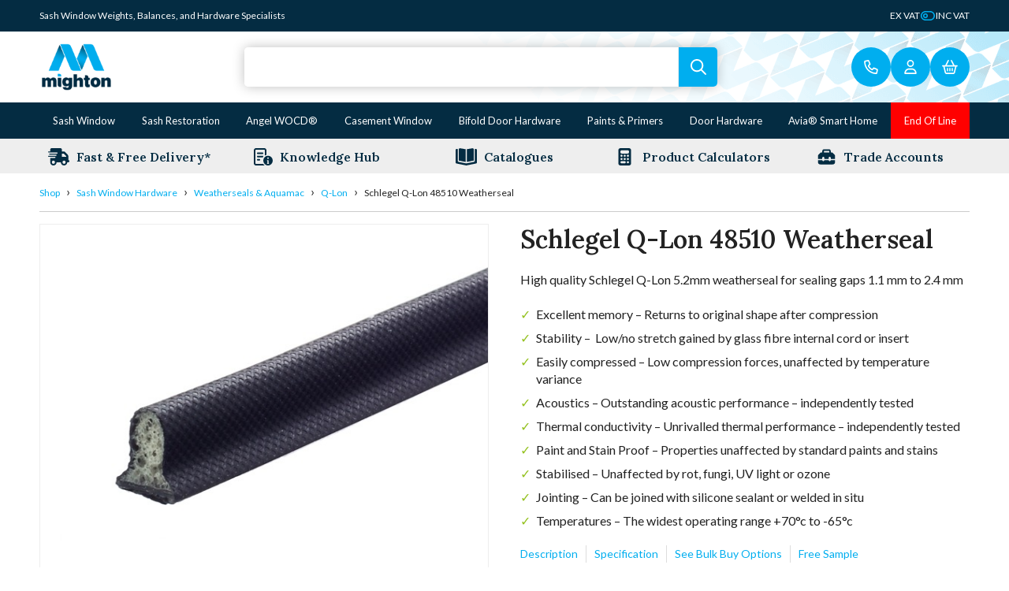

--- FILE ---
content_type: text/html; charset=UTF-8
request_url: https://www.mightonproducts.com/shop/sash-window-hardware/weatherseals-aquamac/q-lon/q-lon-48510/
body_size: 38680
content:
<!DOCTYPE html>
<html lang="en-GB">
<head>
    <meta name='robots' content='index, follow, max-image-preview:large, max-snippet:-1, max-video-preview:-1' />
<script id="cookie-law-info-gcm-var-js">
var _ckyGcm = {"status":true,"default_settings":[{"analytics":"denied","advertisement":"denied","functional":"denied","necessary":"granted","ad_user_data":"denied","ad_personalization":"denied","regions":"All"}],"wait_for_update":2000,"url_passthrough":true,"ads_data_redaction":false}</script>
<script id="cookie-law-info-gcm-js" type="text/javascript" src="https://www.mightonproducts.com/wp-content/plugins/cookie-law-info/lite/frontend/js/gcm.min.js"></script> <script id="cookieyes" type="text/javascript" src="https://cdn-cookieyes.com/client_data/c925909b493e4a4b1d076736/script.js"></script>
<!-- Google Tag Manager for WordPress by gtm4wp.com -->
<script data-cfasync="false" data-pagespeed-no-defer>
	var gtm4wp_datalayer_name = "dataLayer";
	var dataLayer = dataLayer || [];
</script>
<!-- End Google Tag Manager for WordPress by gtm4wp.com -->
	<!-- This site is optimized with the Yoast SEO Premium plugin v26.2 (Yoast SEO v26.2) - https://yoast.com/wordpress/plugins/seo/ -->
	<title>Schlegel Q-Lon 48510 Weatherseal - Mighton Products</title>
	<meta name="description" content="Shop for Schlegel Q-Lon 48510 Weatherseal on Mighton Products" />
	<link rel="canonical" href="https://www.mightonproducts.com/shop/sash-window-hardware/weatherseals-aquamac/q-lon/q-lon-48510/" />
	<meta property="og:locale" content="en_GB" />
	<meta property="og:type" content="product" />
	<meta property="og:title" content="Schlegel Q-Lon 48510 Weatherseal" />
	<meta property="og:description" content="Shop for Schlegel Q-Lon 48510 Weatherseal on Mighton Products" />
	<meta property="og:url" content="https://www.mightonproducts.com/shop/sash-window-hardware/weatherseals-aquamac/q-lon/q-lon-48510/" />
	<meta property="og:site_name" content="Mighton Products" />
	<meta property="article:publisher" content="https://www.facebook.com/mightonproducts" />
	<meta property="article:modified_time" content="2026-01-19T09:05:09+00:00" />
	<meta property="og:image" content="https://www.mightonproducts.com/wp-content/uploads/2022/09/qlon48510_brown_schlegel.jpg" />
	<meta property="og:image:width" content="600" />
	<meta property="og:image:height" content="600" />
	<meta property="og:image:type" content="image/jpeg" /><meta property="og:image" content="https://www.mightonproducts.com/wp-content/uploads/2022/09/48510.jpg" />
	<meta property="og:image:width" content="600" />
	<meta property="og:image:height" content="600" />
	<meta property="og:image:type" content="image/jpeg" />
	<meta name="twitter:card" content="summary_large_image" />
	<meta name="twitter:site" content="@mightonproducts" />
	<meta property="og:availability" content="instock" />
	<meta property="product:availability" content="instock" />
	<meta property="product:retailer_item_id" content="48510MASTER" />
	<meta property="product:condition" content="new" />
	<!-- / Yoast SEO Premium plugin. -->


<link rel='dns-prefetch' href='//www.mightonproducts.com' />
<link rel='dns-prefetch' href='//js-eu1.hs-scripts.com' />
<link rel='dns-prefetch' href='//kit.fontawesome.com' />
<link rel='dns-prefetch' href='//code.jquery.com' />
<link rel="alternate" title="oEmbed (JSON)" type="application/json+oembed" href="https://www.mightonproducts.com/wp-json/oembed/1.0/embed?url=https%3A%2F%2Fwww.mightonproducts.com%2Fshop%2Fsash-window-hardware%2Fweatherseals-aquamac%2Fq-lon%2Fq-lon-48510%2F" />
<link rel="alternate" title="oEmbed (XML)" type="text/xml+oembed" href="https://www.mightonproducts.com/wp-json/oembed/1.0/embed?url=https%3A%2F%2Fwww.mightonproducts.com%2Fshop%2Fsash-window-hardware%2Fweatherseals-aquamac%2Fq-lon%2Fq-lon-48510%2F&#038;format=xml" />
<style id='wp-img-auto-sizes-contain-inline-css' type='text/css'>
img:is([sizes=auto i],[sizes^="auto," i]){contain-intrinsic-size:3000px 1500px}
/*# sourceURL=wp-img-auto-sizes-contain-inline-css */
</style>
<link rel='stylesheet' id='lws-wr-blocks-blocks-integration-css' href='https://www.mightonproducts.com/wp-content/plugins/woorewards/build/style-index.css?ver=5.6.0' type='text/css' media='all' />
<link rel='stylesheet' id='lws-icons-css' href='https://www.mightonproducts.com/wp-content/plugins/woorewards/assets/lws-adminpanel/styling/css/lws_icons.css?ver=5.6.7' type='text/css' media='all' />
<link rel='stylesheet' id='woorewards_pro_freeproductpopup-css' href='https://www.mightonproducts.com/wp-content/plugins/woorewards/modules/woorewards-pro/build/freeproduct.css?ver=91675fe667a862ff50a3' type='text/css' media='all' />
<link rel='stylesheet' id='lws-global-css' href='https://www.mightonproducts.com/wp-content/plugins/woorewards/assets/lws-adminpanel/styling/css/lws.min.css?ver=5.6.7' type='text/css' media='all' />
<style id='wp-block-library-inline-css' type='text/css'>
:root{--wp-block-synced-color:#7a00df;--wp-block-synced-color--rgb:122,0,223;--wp-bound-block-color:var(--wp-block-synced-color);--wp-editor-canvas-background:#ddd;--wp-admin-theme-color:#007cba;--wp-admin-theme-color--rgb:0,124,186;--wp-admin-theme-color-darker-10:#006ba1;--wp-admin-theme-color-darker-10--rgb:0,107,160.5;--wp-admin-theme-color-darker-20:#005a87;--wp-admin-theme-color-darker-20--rgb:0,90,135;--wp-admin-border-width-focus:2px}@media (min-resolution:192dpi){:root{--wp-admin-border-width-focus:1.5px}}.wp-element-button{cursor:pointer}:root .has-very-light-gray-background-color{background-color:#eee}:root .has-very-dark-gray-background-color{background-color:#313131}:root .has-very-light-gray-color{color:#eee}:root .has-very-dark-gray-color{color:#313131}:root .has-vivid-green-cyan-to-vivid-cyan-blue-gradient-background{background:linear-gradient(135deg,#00d084,#0693e3)}:root .has-purple-crush-gradient-background{background:linear-gradient(135deg,#34e2e4,#4721fb 50%,#ab1dfe)}:root .has-hazy-dawn-gradient-background{background:linear-gradient(135deg,#faaca8,#dad0ec)}:root .has-subdued-olive-gradient-background{background:linear-gradient(135deg,#fafae1,#67a671)}:root .has-atomic-cream-gradient-background{background:linear-gradient(135deg,#fdd79a,#004a59)}:root .has-nightshade-gradient-background{background:linear-gradient(135deg,#330968,#31cdcf)}:root .has-midnight-gradient-background{background:linear-gradient(135deg,#020381,#2874fc)}:root{--wp--preset--font-size--normal:16px;--wp--preset--font-size--huge:42px}.has-regular-font-size{font-size:1em}.has-larger-font-size{font-size:2.625em}.has-normal-font-size{font-size:var(--wp--preset--font-size--normal)}.has-huge-font-size{font-size:var(--wp--preset--font-size--huge)}.has-text-align-center{text-align:center}.has-text-align-left{text-align:left}.has-text-align-right{text-align:right}.has-fit-text{white-space:nowrap!important}#end-resizable-editor-section{display:none}.aligncenter{clear:both}.items-justified-left{justify-content:flex-start}.items-justified-center{justify-content:center}.items-justified-right{justify-content:flex-end}.items-justified-space-between{justify-content:space-between}.screen-reader-text{border:0;clip-path:inset(50%);height:1px;margin:-1px;overflow:hidden;padding:0;position:absolute;width:1px;word-wrap:normal!important}.screen-reader-text:focus{background-color:#ddd;clip-path:none;color:#444;display:block;font-size:1em;height:auto;left:5px;line-height:normal;padding:15px 23px 14px;text-decoration:none;top:5px;width:auto;z-index:100000}html :where(.has-border-color){border-style:solid}html :where([style*=border-top-color]){border-top-style:solid}html :where([style*=border-right-color]){border-right-style:solid}html :where([style*=border-bottom-color]){border-bottom-style:solid}html :where([style*=border-left-color]){border-left-style:solid}html :where([style*=border-width]){border-style:solid}html :where([style*=border-top-width]){border-top-style:solid}html :where([style*=border-right-width]){border-right-style:solid}html :where([style*=border-bottom-width]){border-bottom-style:solid}html :where([style*=border-left-width]){border-left-style:solid}html :where(img[class*=wp-image-]){height:auto;max-width:100%}:where(figure){margin:0 0 1em}html :where(.is-position-sticky){--wp-admin--admin-bar--position-offset:var(--wp-admin--admin-bar--height,0px)}@media screen and (max-width:600px){html :where(.is-position-sticky){--wp-admin--admin-bar--position-offset:0px}}

/*# sourceURL=wp-block-library-inline-css */
</style><style id='global-styles-inline-css' type='text/css'>
:root{--wp--preset--aspect-ratio--square: 1;--wp--preset--aspect-ratio--4-3: 4/3;--wp--preset--aspect-ratio--3-4: 3/4;--wp--preset--aspect-ratio--3-2: 3/2;--wp--preset--aspect-ratio--2-3: 2/3;--wp--preset--aspect-ratio--16-9: 16/9;--wp--preset--aspect-ratio--9-16: 9/16;--wp--preset--color--black: #000000;--wp--preset--color--cyan-bluish-gray: #abb8c3;--wp--preset--color--white: #ffffff;--wp--preset--color--pale-pink: #f78da7;--wp--preset--color--vivid-red: #cf2e2e;--wp--preset--color--luminous-vivid-orange: #ff6900;--wp--preset--color--luminous-vivid-amber: #fcb900;--wp--preset--color--light-green-cyan: #7bdcb5;--wp--preset--color--vivid-green-cyan: #00d084;--wp--preset--color--pale-cyan-blue: #8ed1fc;--wp--preset--color--vivid-cyan-blue: #0693e3;--wp--preset--color--vivid-purple: #9b51e0;--wp--preset--gradient--vivid-cyan-blue-to-vivid-purple: linear-gradient(135deg,rgb(6,147,227) 0%,rgb(155,81,224) 100%);--wp--preset--gradient--light-green-cyan-to-vivid-green-cyan: linear-gradient(135deg,rgb(122,220,180) 0%,rgb(0,208,130) 100%);--wp--preset--gradient--luminous-vivid-amber-to-luminous-vivid-orange: linear-gradient(135deg,rgb(252,185,0) 0%,rgb(255,105,0) 100%);--wp--preset--gradient--luminous-vivid-orange-to-vivid-red: linear-gradient(135deg,rgb(255,105,0) 0%,rgb(207,46,46) 100%);--wp--preset--gradient--very-light-gray-to-cyan-bluish-gray: linear-gradient(135deg,rgb(238,238,238) 0%,rgb(169,184,195) 100%);--wp--preset--gradient--cool-to-warm-spectrum: linear-gradient(135deg,rgb(74,234,220) 0%,rgb(151,120,209) 20%,rgb(207,42,186) 40%,rgb(238,44,130) 60%,rgb(251,105,98) 80%,rgb(254,248,76) 100%);--wp--preset--gradient--blush-light-purple: linear-gradient(135deg,rgb(255,206,236) 0%,rgb(152,150,240) 100%);--wp--preset--gradient--blush-bordeaux: linear-gradient(135deg,rgb(254,205,165) 0%,rgb(254,45,45) 50%,rgb(107,0,62) 100%);--wp--preset--gradient--luminous-dusk: linear-gradient(135deg,rgb(255,203,112) 0%,rgb(199,81,192) 50%,rgb(65,88,208) 100%);--wp--preset--gradient--pale-ocean: linear-gradient(135deg,rgb(255,245,203) 0%,rgb(182,227,212) 50%,rgb(51,167,181) 100%);--wp--preset--gradient--electric-grass: linear-gradient(135deg,rgb(202,248,128) 0%,rgb(113,206,126) 100%);--wp--preset--gradient--midnight: linear-gradient(135deg,rgb(2,3,129) 0%,rgb(40,116,252) 100%);--wp--preset--font-size--small: 13px;--wp--preset--font-size--medium: 20px;--wp--preset--font-size--large: 36px;--wp--preset--font-size--x-large: 42px;--wp--preset--spacing--20: 0.44rem;--wp--preset--spacing--30: 0.67rem;--wp--preset--spacing--40: 1rem;--wp--preset--spacing--50: 1.5rem;--wp--preset--spacing--60: 2.25rem;--wp--preset--spacing--70: 3.38rem;--wp--preset--spacing--80: 5.06rem;--wp--preset--shadow--natural: 6px 6px 9px rgba(0, 0, 0, 0.2);--wp--preset--shadow--deep: 12px 12px 50px rgba(0, 0, 0, 0.4);--wp--preset--shadow--sharp: 6px 6px 0px rgba(0, 0, 0, 0.2);--wp--preset--shadow--outlined: 6px 6px 0px -3px rgb(255, 255, 255), 6px 6px rgb(0, 0, 0);--wp--preset--shadow--crisp: 6px 6px 0px rgb(0, 0, 0);}:where(.is-layout-flex){gap: 0.5em;}:where(.is-layout-grid){gap: 0.5em;}body .is-layout-flex{display: flex;}.is-layout-flex{flex-wrap: wrap;align-items: center;}.is-layout-flex > :is(*, div){margin: 0;}body .is-layout-grid{display: grid;}.is-layout-grid > :is(*, div){margin: 0;}:where(.wp-block-columns.is-layout-flex){gap: 2em;}:where(.wp-block-columns.is-layout-grid){gap: 2em;}:where(.wp-block-post-template.is-layout-flex){gap: 1.25em;}:where(.wp-block-post-template.is-layout-grid){gap: 1.25em;}.has-black-color{color: var(--wp--preset--color--black) !important;}.has-cyan-bluish-gray-color{color: var(--wp--preset--color--cyan-bluish-gray) !important;}.has-white-color{color: var(--wp--preset--color--white) !important;}.has-pale-pink-color{color: var(--wp--preset--color--pale-pink) !important;}.has-vivid-red-color{color: var(--wp--preset--color--vivid-red) !important;}.has-luminous-vivid-orange-color{color: var(--wp--preset--color--luminous-vivid-orange) !important;}.has-luminous-vivid-amber-color{color: var(--wp--preset--color--luminous-vivid-amber) !important;}.has-light-green-cyan-color{color: var(--wp--preset--color--light-green-cyan) !important;}.has-vivid-green-cyan-color{color: var(--wp--preset--color--vivid-green-cyan) !important;}.has-pale-cyan-blue-color{color: var(--wp--preset--color--pale-cyan-blue) !important;}.has-vivid-cyan-blue-color{color: var(--wp--preset--color--vivid-cyan-blue) !important;}.has-vivid-purple-color{color: var(--wp--preset--color--vivid-purple) !important;}.has-black-background-color{background-color: var(--wp--preset--color--black) !important;}.has-cyan-bluish-gray-background-color{background-color: var(--wp--preset--color--cyan-bluish-gray) !important;}.has-white-background-color{background-color: var(--wp--preset--color--white) !important;}.has-pale-pink-background-color{background-color: var(--wp--preset--color--pale-pink) !important;}.has-vivid-red-background-color{background-color: var(--wp--preset--color--vivid-red) !important;}.has-luminous-vivid-orange-background-color{background-color: var(--wp--preset--color--luminous-vivid-orange) !important;}.has-luminous-vivid-amber-background-color{background-color: var(--wp--preset--color--luminous-vivid-amber) !important;}.has-light-green-cyan-background-color{background-color: var(--wp--preset--color--light-green-cyan) !important;}.has-vivid-green-cyan-background-color{background-color: var(--wp--preset--color--vivid-green-cyan) !important;}.has-pale-cyan-blue-background-color{background-color: var(--wp--preset--color--pale-cyan-blue) !important;}.has-vivid-cyan-blue-background-color{background-color: var(--wp--preset--color--vivid-cyan-blue) !important;}.has-vivid-purple-background-color{background-color: var(--wp--preset--color--vivid-purple) !important;}.has-black-border-color{border-color: var(--wp--preset--color--black) !important;}.has-cyan-bluish-gray-border-color{border-color: var(--wp--preset--color--cyan-bluish-gray) !important;}.has-white-border-color{border-color: var(--wp--preset--color--white) !important;}.has-pale-pink-border-color{border-color: var(--wp--preset--color--pale-pink) !important;}.has-vivid-red-border-color{border-color: var(--wp--preset--color--vivid-red) !important;}.has-luminous-vivid-orange-border-color{border-color: var(--wp--preset--color--luminous-vivid-orange) !important;}.has-luminous-vivid-amber-border-color{border-color: var(--wp--preset--color--luminous-vivid-amber) !important;}.has-light-green-cyan-border-color{border-color: var(--wp--preset--color--light-green-cyan) !important;}.has-vivid-green-cyan-border-color{border-color: var(--wp--preset--color--vivid-green-cyan) !important;}.has-pale-cyan-blue-border-color{border-color: var(--wp--preset--color--pale-cyan-blue) !important;}.has-vivid-cyan-blue-border-color{border-color: var(--wp--preset--color--vivid-cyan-blue) !important;}.has-vivid-purple-border-color{border-color: var(--wp--preset--color--vivid-purple) !important;}.has-vivid-cyan-blue-to-vivid-purple-gradient-background{background: var(--wp--preset--gradient--vivid-cyan-blue-to-vivid-purple) !important;}.has-light-green-cyan-to-vivid-green-cyan-gradient-background{background: var(--wp--preset--gradient--light-green-cyan-to-vivid-green-cyan) !important;}.has-luminous-vivid-amber-to-luminous-vivid-orange-gradient-background{background: var(--wp--preset--gradient--luminous-vivid-amber-to-luminous-vivid-orange) !important;}.has-luminous-vivid-orange-to-vivid-red-gradient-background{background: var(--wp--preset--gradient--luminous-vivid-orange-to-vivid-red) !important;}.has-very-light-gray-to-cyan-bluish-gray-gradient-background{background: var(--wp--preset--gradient--very-light-gray-to-cyan-bluish-gray) !important;}.has-cool-to-warm-spectrum-gradient-background{background: var(--wp--preset--gradient--cool-to-warm-spectrum) !important;}.has-blush-light-purple-gradient-background{background: var(--wp--preset--gradient--blush-light-purple) !important;}.has-blush-bordeaux-gradient-background{background: var(--wp--preset--gradient--blush-bordeaux) !important;}.has-luminous-dusk-gradient-background{background: var(--wp--preset--gradient--luminous-dusk) !important;}.has-pale-ocean-gradient-background{background: var(--wp--preset--gradient--pale-ocean) !important;}.has-electric-grass-gradient-background{background: var(--wp--preset--gradient--electric-grass) !important;}.has-midnight-gradient-background{background: var(--wp--preset--gradient--midnight) !important;}.has-small-font-size{font-size: var(--wp--preset--font-size--small) !important;}.has-medium-font-size{font-size: var(--wp--preset--font-size--medium) !important;}.has-large-font-size{font-size: var(--wp--preset--font-size--large) !important;}.has-x-large-font-size{font-size: var(--wp--preset--font-size--x-large) !important;}
/*# sourceURL=global-styles-inline-css */
</style>

<style id='classic-theme-styles-inline-css' type='text/css'>
/*! This file is auto-generated */
.wp-block-button__link{color:#fff;background-color:#32373c;border-radius:9999px;box-shadow:none;text-decoration:none;padding:calc(.667em + 2px) calc(1.333em + 2px);font-size:1.125em}.wp-block-file__button{background:#32373c;color:#fff;text-decoration:none}
/*# sourceURL=/wp-includes/css/classic-themes.min.css */
</style>
<link rel='stylesheet' id='contact-form-7-css' href='https://www.mightonproducts.com/wp-content/plugins/contact-form-7/includes/css/styles.css?ver=6.1.3' type='text/css' media='all' />
<link rel='stylesheet' id='themetoolkit-dynamic-images-css-css' href='https://www.mightonproducts.com/wp-content/plugins/themetoolkit-dynamic-images/assets/css/themetoolkit-dynamic-images.min.css?ver=b8940b484a968403a59df7670e091f94' type='text/css' media='all' />
<link rel='stylesheet' id='tier-pricing-table-front-css-css' href='https://www.mightonproducts.com/wp-content/plugins/tier-pricing-table-premium/assets/frontend/main.css?ver=2.8.0' type='text/css' media='all' />
<link rel='stylesheet' id='photoswipe-css' href='https://www.mightonproducts.com/wp-content/plugins/woocommerce/assets/css/photoswipe/photoswipe.min.css?ver=10.3.7' type='text/css' media='all' />
<link rel='stylesheet' id='photoswipe-default-skin-css' href='https://www.mightonproducts.com/wp-content/plugins/woocommerce/assets/css/photoswipe/default-skin/default-skin.min.css?ver=10.3.7' type='text/css' media='all' />
<style id='woocommerce-inline-inline-css' type='text/css'>
.woocommerce form .form-row .required { visibility: visible; }
/*# sourceURL=woocommerce-inline-inline-css */
</style>
<link rel='stylesheet' id='wr-frontend-elements-css' href='https://www.mightonproducts.com/wp-content/plugins/woorewards/styling/css/wr-elements.min.css?ver=5.6.0' type='text/css' media='all' />
<link rel='stylesheet' id='wt-import-export-for-woo-css' href='https://www.mightonproducts.com/wp-content/plugins/wt-import-export-for-woo/public/css/wt-import-export-for-woo-public.css?ver=1.1.9' type='text/css' media='all' />
<link rel='stylesheet' id='woorewards-free-product-css' href='https://www.mightonproducts.com/wp-content/plugins/woorewards/modules/woorewards-pro/styling/css/templates/freeproduct.css?stygen=lws_woorewards_free_product_template&#038;ver=5.6.0' type='text/css' media='all' />
<link rel='stylesheet' id='brands-styles-css' href='https://www.mightonproducts.com/wp-content/plugins/woocommerce/assets/css/brands.css?ver=10.3.7' type='text/css' media='all' />
<link rel='stylesheet' id='jquery-ui-css' href='https://code.jquery.com/ui/1.12.1/themes/smoothness/jquery-ui.css?ver=b8940b484a968403a59df7670e091f94' type='text/css' media='all' />
<link rel='stylesheet' id='searchwp-live-search-css' href='https://www.mightonproducts.com/wp-content/plugins/searchwp-live-ajax-search/assets/styles/style.min.css?ver=1.8.6' type='text/css' media='all' />
<style id='searchwp-live-search-inline-css' type='text/css'>
.searchwp-live-search-result .searchwp-live-search-result--title a {
  font-size: 16px;
}
.searchwp-live-search-result .searchwp-live-search-result--price {
  font-size: 14px;
}
.searchwp-live-search-result .searchwp-live-search-result--add-to-cart .button {
  font-size: 14px;
}

/*# sourceURL=searchwp-live-search-inline-css */
</style>
<link rel='stylesheet' id='wc-sagepaydirect-css' href='https://www.mightonproducts.com/wp-content/plugins/woocommerce-gateway-sagepay-form/assets/css/checkout.css?ver=5.16.1' type='text/css' media='' />
<link rel='stylesheet' id='mighton-core-css-css' href='https://www.mightonproducts.com/wp-content/themes/mighton/assets/css/core-20250613.min.css?cachebreak=696eb3db49bbe&#038;ver=b8940b484a968403a59df7670e091f94' type='text/css' media='all' />
<link rel='stylesheet' id='mighton-calculator-css-css' href='https://www.mightonproducts.com/wp-content/themes/mighton/assets/css/calculator-20230712.min.css?cachebreak=696eb3db49bbe&#038;ver=b8940b484a968403a59df7670e091f94' type='text/css' media='all' />
<link rel='stylesheet' id='mighton-swiper-css-css' href='https://www.mightonproducts.com/wp-content/themes/mighton/assets/css/swiper-bundle.min.css?ver=b8940b484a968403a59df7670e091f94' type='text/css' media='all' />
<script type="text/javascript">
            window._nslDOMReady = (function () {
                const executedCallbacks = new Set();
            
                return function (callback) {
                    /**
                    * Third parties might dispatch DOMContentLoaded events, so we need to ensure that we only run our callback once!
                    */
                    if (executedCallbacks.has(callback)) return;
            
                    const wrappedCallback = function () {
                        if (executedCallbacks.has(callback)) return;
                        executedCallbacks.add(callback);
                        callback();
                    };
            
                    if (document.readyState === "complete" || document.readyState === "interactive") {
                        wrappedCallback();
                    } else {
                        document.addEventListener("DOMContentLoaded", wrappedCallback);
                    }
                };
            })();
        </script><script type="text/javascript" src="https://www.mightonproducts.com/wp-content/themes/mighton/assets/js/jquery-3.6.1.min.js?ver=3.2.1" id="jquery-js"></script>
<script type="text/javascript" id="themetoolkit-dynamic-images-js-js-extra">
/* <![CDATA[ */
var tt_faqs = {"ajaxurl":"https://www.mightonproducts.com/wp-admin/admin-ajax.php"};
//# sourceURL=themetoolkit-dynamic-images-js-js-extra
/* ]]> */
</script>
<script type="text/javascript" src="https://www.mightonproducts.com/wp-content/plugins/themetoolkit-dynamic-images/assets/js/themetoolkit-dynamic-images.min.js?ver=b8940b484a968403a59df7670e091f94" id="themetoolkit-dynamic-images-js-js"></script>
<script type="text/javascript" src="https://www.mightonproducts.com/wp-includes/js/jquery/ui/core.min.js?ver=1.13.3" id="jquery-ui-core-js"></script>
<script type="text/javascript" src="https://www.mightonproducts.com/wp-includes/js/jquery/ui/tooltip.min.js?ver=1.13.3" id="jquery-ui-tooltip-js"></script>
<script type="text/javascript" id="tier-pricing-table-front-js-js-extra">
/* <![CDATA[ */
var tieredPricingTable = {"load_table_nonce":"280a25c3fb","product_type":"variable","settings":{"display":"no","position_hook":"woocommerce_after_single_product_summary","head_quantity_text":"Quantity","head_price_text":"Price","quantity_type":"range","display_type":"table","selected_quantity_color":"#cc99c2","table_title":"","table_css_class":"","tooltip_size":"15","tooltip_border":"yes","show_discount_in_cart":"yes","tiered_price_at_catalog":"no","tiered_price_at_product_page":"no","tiered_price_at_catalog_for_variable":"no","tiered_price_at_catalog_cache_for_variable":"no","tiered_price_at_catalog_type":"lowest","lowest_prefix":"From:\u00a0","show_discount_column":"no","clickable_table_rows":"yes","show_total_price":"no","head_discount_text":"Discount (%)"},"is_premium":"yes","currency_options":{"currency_symbol":"&pound;","decimal_separator":".","thousand_separator":",","decimals":2,"price_format":"%1$s%2$s","price_suffix":" ex. VAT"}};
//# sourceURL=tier-pricing-table-front-js-js-extra
/* ]]> */
</script>
<script type="text/javascript" src="https://www.mightonproducts.com/wp-content/plugins/tier-pricing-table-premium/assets/frontend/product-tier-pricing-table.js?ver=2.8.0" id="tier-pricing-table-front-js-js"></script>
<script type="text/javascript" id="cartbounty-pro-js-extra">
/* <![CDATA[ */
var cartbounty_co = {"save_custom_fields":"1","checkout_fields":"#email, #billing_email, #billing-country, #billing_country, #billing-first_name, #billing_first_name, #billing-last_name, #billing_last_name, #billing-company, #billing_company, #billing-address_1, #billing_address_1, #billing-address_2, #billing_address_2, #billing-city, #billing_city, #billing-state, #billing_state, #billing-postcode, #billing_postcode, #billing-phone, #billing_phone, #shipping-country, #shipping_country, #shipping-first_name, #shipping_first_name, #shipping-last_name, #shipping_last_name, #shipping-company, #shipping_company, #shipping-address_1, #shipping_address_1, #shipping-address_2, #shipping_address_2, #shipping-city, #shipping_city, #shipping-state, #shipping_state, #shipping-postcode, #shipping_postcode, #shipping-phone, #checkbox-control-1, #ship-to-different-address-checkbox, #checkbox-control-0, #createaccount, #checkbox-control-2, #order-notes textarea, #order_comments","custom_email_selectors":".cartbounty-pro-custom-email-field, .login #username, .wpforms-container input[type=\"email\"], .sgpb-form input[type=\"email\"], .pum-container input[type=\"email\"], .nf-form-cont input[type=\"email\"], .wpcf7 input[type=\"email\"], .fluentform input[type=\"email\"], .sib_signup_form input[type=\"email\"], .mailpoet_form input[type=\"email\"], .tnp input[type=\"email\"], .om-element input[type=\"email\"], .om-holder input[type=\"email\"], .poptin-popup input[type=\"email\"], .gform_wrapper input[type=\"email\"], .paoc-popup input[type=\"email\"], .ays-pb-form input[type=\"email\"], .hustle-form input[type=\"email\"], .et_pb_section input[type=\"email\"], .brave_form_form input[type=\"email\"], .ppsPopupShell input[type=\"email\"], .xoo-el-container input[type=\"email\"], .xoo-el-container input[name=\"xoo-el-username\"]","custom_phone_selectors":".cartbounty-pro-custom-phone-field, .wpforms-container input[type=\"tel\"], .sgpb-form input[type=\"tel\"], .nf-form-cont input[type=\"tel\"], .wpcf7 input[type=\"tel\"], .fluentform input[type=\"tel\"], .om-element input[type=\"tel\"], .om-holder input[type=\"tel\"], .poptin-popup input[type=\"tel\"], .gform_wrapper input[type=\"tel\"], .paoc-popup input[type=\"tel\"], .ays-pb-form input[type=\"tel\"], .hustle-form input[name=\"phone\"], .et_pb_section input[type=\"tel\"], .xoo-el-container input[type=\"tel\"]","custom_button_selectors":".cartbounty-pro-add-to-cart, .add_to_cart_button, .ajax_add_to_cart, .single_add_to_cart_button, .yith-wfbt-submit-button","consent_field":"","email_validation":"^[^\\s@]+@[^\\s@]+\\.[^\\s@]{2,}$","phone_validation":"^[+0-9\\s]\\s?\\d[0-9\\s-.]{6,30}$","is_user_logged_in":"","recaptcha_enabled":"","recaptcha_site_key":"","language":"en_GB","nonce":"549d761a5e","ajaxurl":"https://www.mightonproducts.com/wp-admin/admin-ajax.php"};
//# sourceURL=cartbounty-pro-js-extra
/* ]]> */
</script>
<script type="text/javascript" src="https://www.mightonproducts.com/wp-content/plugins/woo-save-abandoned-carts-pro/public/js/cartbounty-pro-public.js?ver=10.9.1" id="cartbounty-pro-js"></script>
<script type="text/javascript" src="https://www.mightonproducts.com/wp-content/plugins/woocommerce/assets/js/flexslider/jquery.flexslider.min.js?ver=2.7.2-wc.10.3.7" id="wc-flexslider-js" defer="defer" data-wp-strategy="defer"></script>
<script type="text/javascript" src="https://www.mightonproducts.com/wp-content/plugins/woocommerce/assets/js/photoswipe/photoswipe.min.js?ver=4.1.1-wc.10.3.7" id="wc-photoswipe-js" defer="defer" data-wp-strategy="defer"></script>
<script type="text/javascript" src="https://www.mightonproducts.com/wp-content/plugins/woocommerce/assets/js/photoswipe/photoswipe-ui-default.min.js?ver=4.1.1-wc.10.3.7" id="wc-photoswipe-ui-default-js" defer="defer" data-wp-strategy="defer"></script>
<script type="text/javascript" id="wc-single-product-js-extra">
/* <![CDATA[ */
var wc_single_product_params = {"i18n_required_rating_text":"Please select a rating","i18n_rating_options":["1 of 5 stars","2 of 5 stars","3 of 5 stars","4 of 5 stars","5 of 5 stars"],"i18n_product_gallery_trigger_text":"View full-screen image gallery","review_rating_required":"yes","flexslider":{"rtl":false,"animation":"slide","smoothHeight":true,"directionNav":false,"controlNav":"thumbnails","slideshow":false,"animationSpeed":500,"animationLoop":false,"allowOneSlide":false},"zoom_enabled":"","zoom_options":[],"photoswipe_enabled":"1","photoswipe_options":{"shareEl":false,"closeOnScroll":false,"history":false,"hideAnimationDuration":0,"showAnimationDuration":0},"flexslider_enabled":"1"};
//# sourceURL=wc-single-product-js-extra
/* ]]> */
</script>
<script type="text/javascript" src="https://www.mightonproducts.com/wp-content/plugins/woocommerce/assets/js/frontend/single-product.min.js?ver=10.3.7" id="wc-single-product-js" defer="defer" data-wp-strategy="defer"></script>
<script type="text/javascript" src="https://www.mightonproducts.com/wp-content/plugins/woocommerce/assets/js/jquery-blockui/jquery.blockUI.min.js?ver=2.7.0-wc.10.3.7" id="wc-jquery-blockui-js" defer="defer" data-wp-strategy="defer"></script>
<script type="text/javascript" src="https://www.mightonproducts.com/wp-content/plugins/woocommerce/assets/js/js-cookie/js.cookie.min.js?ver=2.1.4-wc.10.3.7" id="wc-js-cookie-js" defer="defer" data-wp-strategy="defer"></script>
<script type="text/javascript" id="woocommerce-js-extra">
/* <![CDATA[ */
var woocommerce_params = {"ajax_url":"/wp-admin/admin-ajax.php","wc_ajax_url":"/?wc-ajax=%%endpoint%%","i18n_password_show":"Show password","i18n_password_hide":"Hide password"};
//# sourceURL=woocommerce-js-extra
/* ]]> */
</script>
<script type="text/javascript" src="https://www.mightonproducts.com/wp-content/plugins/woocommerce/assets/js/frontend/woocommerce.min.js?ver=10.3.7" id="woocommerce-js" defer="defer" data-wp-strategy="defer"></script>
<script type="text/javascript" src="https://www.mightonproducts.com/wp-content/themes/mighton/assets/js/swiper-bundle.min.js?ver=b8940b484a968403a59df7670e091f94" id="mighton-swiper-js-js"></script>
<script type="text/javascript" src="https://kit.fontawesome.com/755eb4a878.js?ver=b8940b484a968403a59df7670e091f94" id="mighton-fontawesome-js-js"></script>
<script type="text/javascript" id="mighton-core-js-js-extra">
/* <![CDATA[ */
var __m = {"ajaxurl":"https://www.mightonproducts.com/wp-admin/admin-ajax.php"};
//# sourceURL=mighton-core-js-js-extra
/* ]]> */
</script>
<script type="text/javascript" src="https://www.mightonproducts.com/wp-content/themes/mighton/assets/js/core-20250613.min.js?cachebreak=696eb3db49bbe&amp;ver=b8940b484a968403a59df7670e091f94" id="mighton-core-js-js"></script>
<script type="text/javascript" id="mighton-calculator-js-js-extra">
/* <![CDATA[ */
var __m_calculator = {"ajaxurl":"https://www.mightonproducts.com/wp-admin/admin-ajax.php"};
//# sourceURL=mighton-calculator-js-js-extra
/* ]]> */
</script>
<script type="text/javascript" src="https://www.mightonproducts.com/wp-content/themes/mighton/assets/js/calculator-20230712.min.js?cachebreak=696eb3db49bbe&amp;ver=b8940b484a968403a59df7670e091f94" id="mighton-calculator-js-js"></script>
<link rel="https://api.w.org/" href="https://www.mightonproducts.com/wp-json/" /><link rel="alternate" title="JSON" type="application/json" href="https://www.mightonproducts.com/wp-json/wp/v2/product/11102" /><link rel="EditURI" type="application/rsd+xml" title="RSD" href="https://www.mightonproducts.com/xmlrpc.php?rsd" />

<link rel='shortlink' href='https://www.mightonproducts.com/?p=11102' />
			<!-- DO NOT COPY THIS SNIPPET! Start of Page Analytics Tracking for HubSpot WordPress plugin v11.3.21-->
			<script class="hsq-set-content-id" data-content-id="blog-post">
				var _hsq = _hsq || [];
				_hsq.push(["setContentType", "blog-post"]);
			</script>
			<!-- DO NOT COPY THIS SNIPPET! End of Page Analytics Tracking for HubSpot WordPress plugin -->
			<style id='lws-woorewards-blocks-inline-css'>:root{
	--wr-block-border-width: inherit;
	--wr-block-border-style: inherit;
	--wr-block-border-radius: inherit;
	--wr-block-border-color: inherit;
	--wr-block-background-color: inherit;
	--wr-block-font-size: inherit;
	--wr-block-font-color: inherit;
	--wr-block-padding: inherit;
	--wr-button-border-width: inherit;
	--wr-button-border-style: inherit;
	--wr-button-border-radius: inherit;
	--wr-button-border-color: inherit;
	--wr-button-background-color: inherit;
	--wr-button-font-size: inherit;
	--wr-button-font-color: inherit;
	--wr-button-border-over-color: inherit;
	--wr-button-background-over-color: inherit;
	--wr-button-font-over-color: inherit;
	--wr-button-padding: inherit;
}</style>
<!-- Google Tag Manager for WordPress by gtm4wp.com -->
<!-- GTM Container placement set to manual -->
<script data-cfasync="false" data-pagespeed-no-defer type="text/javascript">
	var dataLayer_content = {"pagePostType":"product","pagePostType2":"single-product","pagePostAuthor":"Sam Middleton"};
	dataLayer.push( dataLayer_content );
</script>
<script data-cfasync="false" data-pagespeed-no-defer type="text/javascript">
(function(w,d,s,l,i){w[l]=w[l]||[];w[l].push({'gtm.start':
new Date().getTime(),event:'gtm.js'});var f=d.getElementsByTagName(s)[0],
j=d.createElement(s),dl=l!='dataLayer'?'&l='+l:'';j.async=true;j.src=
'//www.googletagmanager.com/gtm.js?id='+i+dl;f.parentNode.insertBefore(j,f);
})(window,document,'script','dataLayer','GTM-TBGJT6Z');
</script>
<!-- End Google Tag Manager for WordPress by gtm4wp.com --><!-- Google site verification - Google for WooCommerce -->
<meta name="google-site-verification" content="Xwy0aW0M9t_dDbiv_51bcotSo70U2OeczqoV9ovCunI" />
	<noscript><style>.woocommerce-product-gallery{ opacity: 1 !important; }</style></noscript>
	<link rel="icon" href="https://www.mightonproducts.com/wp-content/uploads/2021/03/cropped-M-Favicon-32x32.png" sizes="32x32" />
<link rel="icon" href="https://www.mightonproducts.com/wp-content/uploads/2021/03/cropped-M-Favicon-192x192.png" sizes="192x192" />
<link rel="apple-touch-icon" href="https://www.mightonproducts.com/wp-content/uploads/2021/03/cropped-M-Favicon-180x180.png" />
<meta name="msapplication-TileImage" content="https://www.mightonproducts.com/wp-content/uploads/2021/03/cropped-M-Favicon-270x270.png" />
<style type="text/css">div.nsl-container[data-align="left"] {
    text-align: left;
}

div.nsl-container[data-align="center"] {
    text-align: center;
}

div.nsl-container[data-align="right"] {
    text-align: right;
}


div.nsl-container div.nsl-container-buttons a[data-plugin="nsl"] {
    text-decoration: none;
    box-shadow: none;
    border: 0;
}

div.nsl-container .nsl-container-buttons {
    display: flex;
    padding: 5px 0;
}

div.nsl-container.nsl-container-block .nsl-container-buttons {
    display: inline-grid;
    grid-template-columns: minmax(145px, auto);
}

div.nsl-container-block-fullwidth .nsl-container-buttons {
    flex-flow: column;
    align-items: center;
}

div.nsl-container-block-fullwidth .nsl-container-buttons a,
div.nsl-container-block .nsl-container-buttons a {
    flex: 1 1 auto;
    display: block;
    margin: 5px 0;
    width: 100%;
}

div.nsl-container-inline {
    margin: -5px;
    text-align: left;
}

div.nsl-container-inline .nsl-container-buttons {
    justify-content: center;
    flex-wrap: wrap;
}

div.nsl-container-inline .nsl-container-buttons a {
    margin: 5px;
    display: inline-block;
}

div.nsl-container-grid .nsl-container-buttons {
    flex-flow: row;
    align-items: center;
    flex-wrap: wrap;
}

div.nsl-container-grid .nsl-container-buttons a {
    flex: 1 1 auto;
    display: block;
    margin: 5px;
    max-width: 280px;
    width: 100%;
}

@media only screen and (min-width: 650px) {
    div.nsl-container-grid .nsl-container-buttons a {
        width: auto;
    }
}

div.nsl-container .nsl-button {
    cursor: pointer;
    vertical-align: top;
    border-radius: 4px;
}

div.nsl-container .nsl-button-default {
    color: #fff;
    display: flex;
}

div.nsl-container .nsl-button-icon {
    display: inline-block;
}

div.nsl-container .nsl-button-svg-container {
    flex: 0 0 auto;
    padding: 8px;
    display: flex;
    align-items: center;
}

div.nsl-container svg {
    height: 24px;
    width: 24px;
    vertical-align: top;
}

div.nsl-container .nsl-button-default div.nsl-button-label-container {
    margin: 0 24px 0 12px;
    padding: 10px 0;
    font-family: Helvetica, Arial, sans-serif;
    font-size: 16px;
    line-height: 20px;
    letter-spacing: .25px;
    overflow: hidden;
    text-align: center;
    text-overflow: clip;
    white-space: nowrap;
    flex: 1 1 auto;
    -webkit-font-smoothing: antialiased;
    -moz-osx-font-smoothing: grayscale;
    text-transform: none;
    display: inline-block;
}

div.nsl-container .nsl-button-google[data-skin="light"] {
    box-shadow: inset 0 0 0 1px #747775;
    color: #1f1f1f;
}

div.nsl-container .nsl-button-google[data-skin="dark"] {
    box-shadow: inset 0 0 0 1px #8E918F;
    color: #E3E3E3;
}

div.nsl-container .nsl-button-google[data-skin="neutral"] {
    color: #1F1F1F;
}

div.nsl-container .nsl-button-google div.nsl-button-label-container {
    font-family: "Roboto Medium", Roboto, Helvetica, Arial, sans-serif;
}

div.nsl-container .nsl-button-apple .nsl-button-svg-container {
    padding: 0 6px;
}

div.nsl-container .nsl-button-apple .nsl-button-svg-container svg {
    height: 40px;
    width: auto;
}

div.nsl-container .nsl-button-apple[data-skin="light"] {
    color: #000;
    box-shadow: 0 0 0 1px #000;
}

div.nsl-container .nsl-button-facebook[data-skin="white"] {
    color: #000;
    box-shadow: inset 0 0 0 1px #000;
}

div.nsl-container .nsl-button-facebook[data-skin="light"] {
    color: #1877F2;
    box-shadow: inset 0 0 0 1px #1877F2;
}

div.nsl-container .nsl-button-spotify[data-skin="white"] {
    color: #191414;
    box-shadow: inset 0 0 0 1px #191414;
}

div.nsl-container .nsl-button-apple div.nsl-button-label-container {
    font-size: 17px;
    font-family: -apple-system, BlinkMacSystemFont, "Segoe UI", Roboto, Helvetica, Arial, sans-serif, "Apple Color Emoji", "Segoe UI Emoji", "Segoe UI Symbol";
}

div.nsl-container .nsl-button-slack div.nsl-button-label-container {
    font-size: 17px;
    font-family: -apple-system, BlinkMacSystemFont, "Segoe UI", Roboto, Helvetica, Arial, sans-serif, "Apple Color Emoji", "Segoe UI Emoji", "Segoe UI Symbol";
}

div.nsl-container .nsl-button-slack[data-skin="light"] {
    color: #000000;
    box-shadow: inset 0 0 0 1px #DDDDDD;
}

div.nsl-container .nsl-button-tiktok[data-skin="light"] {
    color: #161823;
    box-shadow: 0 0 0 1px rgba(22, 24, 35, 0.12);
}


div.nsl-container .nsl-button-kakao {
    color: rgba(0, 0, 0, 0.85);
}

.nsl-clear {
    clear: both;
}

.nsl-container {
    clear: both;
}

.nsl-disabled-provider .nsl-button {
    filter: grayscale(1);
    opacity: 0.8;
}

/*Button align start*/

div.nsl-container-inline[data-align="left"] .nsl-container-buttons {
    justify-content: flex-start;
}

div.nsl-container-inline[data-align="center"] .nsl-container-buttons {
    justify-content: center;
}

div.nsl-container-inline[data-align="right"] .nsl-container-buttons {
    justify-content: flex-end;
}


div.nsl-container-grid[data-align="left"] .nsl-container-buttons {
    justify-content: flex-start;
}

div.nsl-container-grid[data-align="center"] .nsl-container-buttons {
    justify-content: center;
}

div.nsl-container-grid[data-align="right"] .nsl-container-buttons {
    justify-content: flex-end;
}

div.nsl-container-grid[data-align="space-around"] .nsl-container-buttons {
    justify-content: space-around;
}

div.nsl-container-grid[data-align="space-between"] .nsl-container-buttons {
    justify-content: space-between;
}

/* Button align end*/

/* Redirect */

#nsl-redirect-overlay {
    display: flex;
    flex-direction: column;
    justify-content: center;
    align-items: center;
    position: fixed;
    z-index: 1000000;
    left: 0;
    top: 0;
    width: 100%;
    height: 100%;
    backdrop-filter: blur(1px);
    background-color: RGBA(0, 0, 0, .32);;
}

#nsl-redirect-overlay-container {
    display: flex;
    flex-direction: column;
    justify-content: center;
    align-items: center;
    background-color: white;
    padding: 30px;
    border-radius: 10px;
}

#nsl-redirect-overlay-spinner {
    content: '';
    display: block;
    margin: 20px;
    border: 9px solid RGBA(0, 0, 0, .6);
    border-top: 9px solid #fff;
    border-radius: 50%;
    box-shadow: inset 0 0 0 1px RGBA(0, 0, 0, .6), 0 0 0 1px RGBA(0, 0, 0, .6);
    width: 40px;
    height: 40px;
    animation: nsl-loader-spin 2s linear infinite;
}

@keyframes nsl-loader-spin {
    0% {
        transform: rotate(0deg)
    }
    to {
        transform: rotate(360deg)
    }
}

#nsl-redirect-overlay-title {
    font-family: -apple-system, BlinkMacSystemFont, "Segoe UI", Roboto, Oxygen-Sans, Ubuntu, Cantarell, "Helvetica Neue", sans-serif;
    font-size: 18px;
    font-weight: bold;
    color: #3C434A;
}

#nsl-redirect-overlay-text {
    font-family: -apple-system, BlinkMacSystemFont, "Segoe UI", Roboto, Oxygen-Sans, Ubuntu, Cantarell, "Helvetica Neue", sans-serif;
    text-align: center;
    font-size: 14px;
    color: #3C434A;
}

/* Redirect END*/</style><style type="text/css">/* Notice fallback */
#nsl-notices-fallback {
    position: fixed;
    right: 10px;
    top: 10px;
    z-index: 10000;
}

.admin-bar #nsl-notices-fallback {
    top: 42px;
}

#nsl-notices-fallback > div {
    position: relative;
    background: #fff;
    border-left: 4px solid #fff;
    box-shadow: 0 1px 1px 0 rgba(0, 0, 0, .1);
    margin: 5px 15px 2px;
    padding: 1px 20px;
}

#nsl-notices-fallback > div.error {
    display: block;
    border-left-color: #dc3232;
}

#nsl-notices-fallback > div.updated {
    display: block;
    border-left-color: #46b450;
}

#nsl-notices-fallback p {
    margin: .5em 0;
    padding: 2px;
}

#nsl-notices-fallback > div:after {
    position: absolute;
    right: 5px;
    top: 5px;
    content: '\00d7';
    display: block;
    height: 16px;
    width: 16px;
    line-height: 16px;
    text-align: center;
    font-size: 20px;
    cursor: pointer;
}</style>    <meta charset="UTF-8">
    <meta name="viewport" content="width=device-width, initial-scale=1, user-scalable=0">
    <link rel="profile" href="https://gmpg.org/xfn/11">

    <link rel="preconnect" href="https://fonts.googleapis.com">
    <link rel="preconnect" href="https://fonts.gstatic.com" crossorigin>
    <link href="https://fonts.googleapis.com/css2?family=Homemade+Apple&family=Lato:ital,wght@0,400;0,700;1,400;1,700&family=Lora:wght@400;600&display=swap" rel="stylesheet">

    <link rel="apple-touch-icon-precomposed" sizes="57x57" href="https://www.mightonproducts.com/wp-content/themes/mighton/assets/img/favicon/apple-touch-icon-57x57.png" />
    <link rel="apple-touch-icon-precomposed" sizes="114x114" href="https://www.mightonproducts.com/wp-content/themes/mighton/assets/img/favicon/apple-touch-icon-114x114.png" />
    <link rel="apple-touch-icon-precomposed" sizes="72x72" href="https://www.mightonproducts.com/wp-content/themes/mighton/assets/img/favicon/apple-touch-icon-72x72.png" />
    <link rel="apple-touch-icon-precomposed" sizes="144x144" href="https://www.mightonproducts.com/wp-content/themes/mighton/assets/img/favicon/apple-touch-icon-144x144.png" />
    <link rel="apple-touch-icon-precomposed" sizes="60x60" href="https://www.mightonproducts.com/wp-content/themes/mighton/assets/img/favicon/apple-touch-icon-60x60.png" />
    <link rel="apple-touch-icon-precomposed" sizes="120x120" href="https://www.mightonproducts.com/wp-content/themes/mighton/assets/img/favicon/apple-touch-icon-120x120.png" />
    <link rel="apple-touch-icon-precomposed" sizes="76x76" href="https://www.mightonproducts.com/wp-content/themes/mighton/assets/img/favicon/apple-touch-icon-76x76.png" />
    <link rel="apple-touch-icon-precomposed" sizes="152x152" href="https://www.mightonproducts.com/wp-content/themes/mighton/assets/img/favicon/apple-touch-icon-152x152.png" />
    <link rel="icon" type="image/png" href="https://www.mightonproducts.com/wp-content/themes/mighton/assets/img/favicon/favicon-196x196.png" sizes="196x196" />
    <link rel="icon" type="image/png" href="https://www.mightonproducts.com/wp-content/themes/mighton/assets/img/favicon/favicon-96x96.png" sizes="96x96" />
    <link rel="icon" type="image/png" href="https://www.mightonproducts.com/wp-content/themes/mighton/assets/img/favicon/favicon-32x32.png" sizes="32x32" />
    <link rel="icon" type="image/png" href="https://www.mightonproducts.com/wp-content/themes/mighton/assets/img/favicon/favicon-16x16.png" sizes="16x16" />
    <link rel="icon" type="image/png" href="https://www.mightonproducts.com/wp-content/themes/mighton/assets/img/favicon/favicon-128x128.png" sizes="128x128" />
    <meta name="application-name" content="&nbsp;"/>
    <meta name="msapplication-TileColor" content="#FFFFFF" />
    <meta name="msapplication-TileImage" content="https://www.mightonproducts.com/wp-content/themes/mighton/assets/img/favicon/mstile-144x144.png" />
    <meta name="msapplication-square70x70logo" content="https://www.mightonproducts.com/wp-content/themes/mighton/assets/img/favicon/mstile-70x70.png" />
    <meta name="msapplication-square150x150logo" content="https://www.mightonproducts.com/wp-content/themes/mighton/assets/img/favicon/mstile-150x150.png" />
    <meta name="msapplication-wide310x150logo" content="https://www.mightonproducts.com/wp-content/themes/mighton/assets/img/favicon/mstile-310x150.png" />
    <meta name="msapplication-square310x310logo" content="https://www.mightonproducts.com/wp-content/themes/mighton/assets/img/favicon/mstile-310x310.png" />

    <meta name="facebook-domain-verification" content="kbrilefa9d1gvw71t6xlsyoxumbjyx" />
    <meta name="p:domain_verify" content="087852221b410bc6158aaac98ed576e8"/>

    <meta name="apple-mobile-web-app-title" content="Mighton" />

    
    <link rel='stylesheet' id='wc-blocks-style-css' href='https://www.mightonproducts.com/wp-content/plugins/woocommerce/assets/client/blocks/wc-blocks.css?ver=wc-10.3.7' type='text/css' media='all' />
</head>
<body class="wp-singular product-template-default single single-product postid-11102 wp-theme-mighton theme-mighton woocommerce woocommerce-page woocommerce-no-js">
    
<!-- GTM Container placement set to manual -->
<!-- Google Tag Manager (noscript) -->
				<noscript><iframe src="https://www.googletagmanager.com/ns.html?id=GTM-TBGJT6Z" height="0" width="0" style="display:none;visibility:hidden" aria-hidden="true"></iframe></noscript>
<!-- End Google Tag Manager (noscript) -->
    <div id="m__header_top">
        <div class="m__wrap m__wrap-mid">
                        <div id="m__header_top_left">
                Sash Window <a href="/category/sash-window-hardware/sash-weights/" title="Mighton Products Sash Window Weights">Weights</a>, <a href="/category/sash-window-hardware/spiral-sash-balances/" title="Mighton Products Sash Window Balances">Balances</a>, and <a href="/category/sash-window-hardware/" title="Mighton Products Sash Window Hardware">Hardware</a> Specialists
            </div>
            <div id="m__header_top_right">
                <div id="m__header_top_right_vat">
                    <div id="m__header_top_right_vat_toggle">
                        <a class="m__vat_toggle" href="#" title="Toggle Tax Display">
                            <span>EX VAT</span><i class="fa-regular fa-fw fa-toggle-off"></i><span>INC VAT</span>
                        </a>
                        <form action="https://www.mightonproducts.com/wp-admin/admin-post.php" method="post">
                            <input type="hidden" name="action" value="m__toggle_tax_display">
                            <input type="hidden" name="location" value="top_right">
                            <input type="hidden" id="_wpnonce" name="_wpnonce" value="b7e592a39f" /><input type="hidden" name="_wp_http_referer" value="/shop/sash-window-hardware/weatherseals-aquamac/q-lon/q-lon-48510/" />                        </form>
                    </div>
                </div>
                <div id="m__header_top_right_translate">
                    <div id="google_translate_element"></div>
                    <script type="text/javascript">
                        function googleTranslateElementInit() {
                            new google.translate.TranslateElement({pageLanguage: 'en',layout: google.translate.TranslateElement.InlineLayout.SIMPLE}, 'google_translate_element');
                        }
                    </script>
                    <script type="text/javascript" src="//translate.google.com/translate_a/element.js?cb=googleTranslateElementInit"></script>
                    <style>
                        div#google_translate_element div.goog-te-gadget-simple a.goog-te-menu-value span{color:#000; opacity: 50%}
                        div#google_translate_element div.goog-te-gadget-simple a.goog-te-menu-value span:hover{color:#000;}
                    </style>
                </div>
            </div>
        </div>
    </div>
    <div id="m__header_main">
        <div class="m__wrap m__wrap-mid">
            <div id="m__header_main_logo"><a href="https://www.mightonproducts.com"><img width="91" height="60" src="https://www.mightonproducts.com/wp-content/themes/mighton/assets/img/mighton-products.png" alt="Mighton Products"></a></div>
            <div id="m__header_main_search">
                                    <form id="m__header_search_form" method="get" role="search" action="https://www.mightonproducts.com">
                        <input type="text" name="s" id="s" value="">
                        <button type="submit"><i class="fa-regular fa-search"></i></button>
                    </form>
                            </div>
            <div id="m__main_mobile_vat">
                <div id="m__main_mobile_vat_toggle">
                <a class="m__vat_toggle" href="#" title="Toggle Tax Display">
                            <span>EX VAT</span><i class="fa fa-fw fa-toggle-off"></i><span>INC VAT</span>
                        </a>
                        <form action="https://www.mightonproducts.com/wp-admin/admin-post.php" method="post">
                            <input type="hidden" name="action" value="m__toggle_tax_display">
                            <input type="hidden" name="location" value="main_mobile">
                            <input type="hidden" id="_wpnonce" name="_wpnonce" value="fac006f12f" /><input type="hidden" name="_wp_http_referer" value="/shop/sash-window-hardware/weatherseals-aquamac/q-lon/q-lon-48510/" />                        </form>
                </div>
            </div>
            <div id="m__header_main_icons">
                <ul>
                    <li><a href="#" class="m__trigger_flyout" data-flyout="contact" data-flyout-title="Contact Us" data-security="98f43df924" title="Contact Us"><i class="fa-regular fa-fw fa-phone"></i></a></li>

                                            <li><a href="https://www.mightonproducts.com/my-account/" title="Your Account"><i class="fa-regular fa-fw fa-user"></i></a></li>
                                        
                    <li><a href="#" class="m__trigger_flyout" data-flyout="cart" data-flyout-title="Basket" data-security="e47e9e72f3" title="Shopping Cart"><i class="fa-regular fa-fw fa-basket-shopping"></i></a></li>
                </ul>
            </div>
        </div>
    </div>

    <div id="m__header_menubar_mobile">
        <div class="m__wrap">
            <div id="m__header_menubar_mobile_toggle"><a href="#" title="MENU"><i class="fa fa-bars"></i><span>&nbsp;MENU</span></a></div>
            <div id="m__header_menubar_mobile_search">
                <form method="get" role="search" action="https://www.mightonproducts.com">
                    <input type="text" placeholder="Search..." name="s" id="s" value="">
                    <button type="submit"><i class="fa fa-search"></i></button>
                </form>
            </div>
        </div>
    </div>


    <div id="m__search_tray" data-security="1fa235c7a4">
        <div class="m__wrap m__wrap-mid">
            <div id="m__search_tray_header">
                <div id="m__search_tray_left">
                    <h3>Can't find what you're searching for?</h3>
                    <a id="m__search_tray_all" class="button" href="#">Show all results</a>
                </div>
                <div id="m__search_tray_right">
                    
                    <a id="m__search_tray_close" href="#"><i class="fa-solid fa-xmark-large"></i></a>
                </div>
            </div>

            <div id="m__search_tray_results"></div>
        </div>      
    </div>


    <div id="m__header_menuwrap">
        <div id="m__header_menubar">
            <div class="m__wrap m__wrap-mid">
            <div class="menu-main-nav-container">
                <ul id="menu-main-nav" class="menu"><li data-menu-id="5597" data-menu-colour="default" id="menu-item-5597" class="menu-item menu-item-type-taxonomy menu-item-object-product_cat menu-item-has-children menu-item-5597 menu-item-slug-sash-hardware-2  menu-item-colour-default menu-item-colour-hover-default menu-item-has-tray"><a href="https://www.mightonproducts.com/category/sash-window-hardware/">Sash Window</a></li><li data-menu-id="9938" data-menu-colour="default" id="menu-item-9938" class="menu-item menu-item-type-taxonomy menu-item-object-product_cat menu-item-has-children menu-item-9938 menu-item-slug-9938  menu-item-colour-default menu-item-colour-hover-default menu-item-has-tray"><a href="https://www.mightonproducts.com/category/sash-restoration/">Sash Restoration</a></li><li data-menu-id="9959" data-menu-colour="red" id="menu-item-9959" class="menu-item menu-item-type-taxonomy menu-item-object-product_cat menu-item-has-children menu-item-9959 menu-item-slug-9959  menu-item-colour-default menu-item-colour-hover-red menu-item-has-tray"><a href="https://www.mightonproducts.com/category/angel-ventlock/">Angel WOCD®</a></li><li data-menu-id="9935" data-menu-colour="default" id="menu-item-9935" class="menu-item menu-item-type-taxonomy menu-item-object-product_cat menu-item-has-children menu-item-9935 menu-item-slug-9935  menu-item-colour-default menu-item-colour-hover-default menu-item-has-tray"><a href="https://www.mightonproducts.com/category/casement-window-hardware/">Casement Window</a></li><li data-menu-id="22744" data-menu-colour="default" id="menu-item-22744" class="menu-item menu-item-type-taxonomy menu-item-object-product_cat menu-item-has-children menu-item-22744 menu-item-slug-22744  menu-item-colour-default menu-item-colour-hover-default menu-item-has-tray"><a href="https://www.mightonproducts.com/category/bifold-door-hardware/">Bifold Door Hardware</a></li><li data-menu-id="9937" data-menu-colour="default" id="menu-item-9937" class="menu-item menu-item-type-taxonomy menu-item-object-product_cat menu-item-has-children menu-item-9937 menu-item-slug-9937  menu-item-colour-default menu-item-colour-hover-default menu-item-has-tray"><a href="https://www.mightonproducts.com/category/paints-coatings/">Paints & Primers</a></li><li data-menu-id="9936" data-menu-colour="default" id="menu-item-9936" class="menu-item menu-item-type-taxonomy menu-item-object-product_cat menu-item-has-children menu-item-9936 menu-item-slug-9936  menu-item-colour-default menu-item-colour-hover-default menu-item-has-tray"><a href="https://www.mightonproducts.com/category/door-hardware/">Door Hardware</a></li><li data-menu-id="25778" data-menu-colour="green" id="menu-item-25778" class="menu-item menu-item-type-custom menu-item-object-custom menu-item-has-children menu-item-25778 menu-item-slug-avia-smart-home-3  menu-item-colour-default menu-item-colour-hover-green menu-item-has-tray"><a href="https://www.aviasmart.com/">Avia® Smart Home</a></li><li data-menu-id="72603" data-menu-colour="default" id="menu-item-72603" class="menu-item menu-item-type-taxonomy menu-item-object-product_cat  menu-item-72603 menu-item-slug-72603  menu-item-colour-red menu-item-colour-hover-default menu-item-no-tray"><a href="https://www.mightonproducts.com/category/end_of_line/">End Of Line</a></li></ul>            </div>
            </div>
        </div>

        <div id="m__menu_tray" data-menus-loaded="0">
            <div class="m__wrap m__wrap-mid">
                <header id="m__menu_tray_header">
                    <div id="m__menu_tray_back"><i class="fa-solid fa-angle-left"></i>Back</div>
                    <div id="m__menu_tray_close"><i class="fa-solid fa-xmark-large"></i></div>
                </header>

                <div id="m__menu_tray_cols">
                    <div id="m__menu_tray_col1" class="m__menu_tray_col">
                        <ul id="m__menu_tray_l1" class="m__menu_tray_menu">
                                                            <li data-menu-id="5597" data-menu-colour="default" id="menu-item-5597" class="menu-item menu-item-type-taxonomy menu-item-object-product_cat menu-item-has-children menu-item-5597 ">
                                    <a href="https://www.mightonproducts.com/category/sash-window-hardware/"><span>Sash Window</span><i class="fa-light fa-angle-right"></i></a>
                                                                            <ul id="m__menu_tray_menu_submenu_5597" class="m__menu_tray_menu m__menu_tray_menu_submenu">
                                                                                            <li id="menu-item-10740" class="menu-item menu-item-type-taxonomy menu-item-object-product_cat menu-item-10740 ">
                                                    <a href="https://www.mightonproducts.com/category/sash-window-hardware/sash-pulleys/"><span>Sash Pulleys</span><i class="fa-light fa-angle-right"></i></a>
                                                </li>
                                                                                            <li id="menu-item-10742" class="menu-item menu-item-type-taxonomy menu-item-object-product_cat menu-item-10742 ">
                                                    <a href="https://www.mightonproducts.com/category/sash-window-hardware/sash-window-furniture/"><span>Sash Furniture</span><i class="fa-light fa-angle-right"></i></a>
                                                </li>
                                                                                            <li id="menu-item-10741" class="menu-item menu-item-type-taxonomy menu-item-object-product_cat menu-item-10741 ">
                                                    <a href="https://www.mightonproducts.com/category/sash-window-hardware/sash-window-weights/"><span>Sash Window Weights</span><i class="fa-light fa-angle-right"></i></a>
                                                </li>
                                                                                            <li id="menu-item-10745" class="menu-item menu-item-type-taxonomy menu-item-object-product_cat menu-item-10745 ">
                                                    <a href="https://www.mightonproducts.com/category/sash-window-hardware/spiral-sash-balances/"><span>Sash Balances</span><i class="fa-light fa-angle-right"></i></a>
                                                </li>
                                                                                            <li id="menu-item-10746" class="menu-item menu-item-type-taxonomy menu-item-object-product_cat menu-item-10746 ">
                                                    <a href="https://www.mightonproducts.com/category/sash-window-hardware/staff-and-parting/"><span>Staff &amp; Parting Beads</span><i class="fa-light fa-angle-right"></i></a>
                                                </li>
                                                                                            <li id="menu-item-10749" class="menu-item menu-item-type-taxonomy menu-item-object-product_cat menu-item-10749 ">
                                                    <a href="https://www.mightonproducts.com/category/sash-window-hardware/draughtproofing/"><span>Draught-proofing</span><i class="fa-light fa-angle-right"></i></a>
                                                </li>
                                                                                            <li id="menu-item-10755" class="menu-item menu-item-type-taxonomy menu-item-object-product_cat menu-item-10755 ">
                                                    <a href="https://www.mightonproducts.com/category/sash-window-hardware/brushpile-in-carrier/"><span>Brushpile &amp; Carriers</span><i class="fa-light fa-angle-right"></i></a>
                                                </li>
                                                                                            <li id="menu-item-10750" class="menu-item menu-item-type-taxonomy menu-item-object-product_cat menu-item-10750 ">
                                                    <a href="https://www.mightonproducts.com/category/angel-ventlock/"><span>Angel WOCD®</span><i class="fa-light fa-angle-right"></i></a>
                                                </li>
                                                                                            <li id="menu-item-10752" class="menu-item menu-item-type-taxonomy menu-item-object-product_cat menu-item-10752 ">
                                                    <a href="https://www.mightonproducts.com/category/sash-window-hardware/sash-cord-and-sash-cleat/"><span>Sash Cord & Chain</span><i class="fa-light fa-angle-right"></i></a>
                                                </li>
                                                                                            <li id="menu-item-10747" class="menu-item menu-item-type-taxonomy menu-item-object-product_cat menu-item-10747 ">
                                                    <a href="https://www.mightonproducts.com/category/sash-window-hardware/trickle-vents/"><span>Trickle Vents</span><i class="fa-light fa-angle-right"></i></a>
                                                </li>
                                                                                            <li id="menu-item-17841" class="menu-item menu-item-type-taxonomy menu-item-object-product_cat menu-item-17841 ">
                                                    <a href="https://www.mightonproducts.com/category/sash-window-hardware/window-systems-assistance/"><span>Window Assistance</span><i class="fa-light fa-angle-right"></i></a>
                                                </li>
                                                                                            <li id="menu-item-17842" class="menu-item menu-item-type-taxonomy menu-item-object-product_cat menu-item-17842 ">
                                                    <a href="https://www.mightonproducts.com/category/sash-window-hardware/sash-window-kits/"><span>Sash Hardware Kits</span><i class="fa-light fa-angle-right"></i></a>
                                                </li>
                                                                                            <li id="menu-item-10744" class="menu-item menu-item-type-taxonomy menu-item-object-product_cat menu-item-10744 ">
                                                    <a href="https://www.mightonproducts.com/category/sash-window-hardware/simplex-system/"><span>Simplex System</span><i class="fa-light fa-angle-right"></i></a>
                                                </li>
                                                                                            <li id="menu-item-10751" class="menu-item menu-item-type-taxonomy menu-item-object-product_cat menu-item-10751 ">
                                                    <a href="https://www.mightonproducts.com/category/sash-window-hardware/restrictors-and-security/"><span>Restrictors &amp; Security</span><i class="fa-light fa-angle-right"></i></a>
                                                </li>
                                                                                            <li id="menu-item-18314" class="menu-item menu-item-type-taxonomy menu-item-object-product_cat menu-item-18314 ">
                                                    <a href="https://www.mightonproducts.com/category/sash-window-hardware/meeting-rail-solutions/"><span>Meeting Rail Products</span><i class="fa-light fa-angle-right"></i></a>
                                                </li>
                                                                                            <li id="menu-item-10748" class="menu-item menu-item-type-taxonomy menu-item-object-product_cat menu-item-10748 ">
                                                    <a href="https://www.mightonproducts.com/category/sash-window-hardware/weatherseals-aquamac/"><span>Weatherseals</span><i class="fa-light fa-angle-right"></i></a>
                                                </li>
                                                                                            <li id="menu-item-10756" class="menu-item menu-item-type-taxonomy menu-item-object-product_cat menu-item-10756 ">
                                                    <a href="https://www.mightonproducts.com/category/sash-window-hardware/glazing-bars-tapes/"><span>Glazing Bars & Tapes</span><i class="fa-light fa-angle-right"></i></a>
                                                </li>
                                                                                            <li id="menu-item-17840" class="menu-item menu-item-type-taxonomy menu-item-object-product_cat menu-item-17840 ">
                                                    <a href="https://www.mightonproducts.com/category/sash-window-hardware/mighton-goodies/"><span>Mighton Goodies</span><i class="fa-light fa-angle-right"></i></a>
                                                </li>
                                                                                    </ul>
                                                                    </li>
                                                            <li data-menu-id="9938" data-menu-colour="default" id="menu-item-9938" class="menu-item menu-item-type-taxonomy menu-item-object-product_cat menu-item-has-children menu-item-9938 ">
                                    <a href="https://www.mightonproducts.com/category/sash-restoration/"><span>Sash Restoration</span><i class="fa-light fa-angle-right"></i></a>
                                                                            <ul id="m__menu_tray_menu_submenu_9938" class="m__menu_tray_menu m__menu_tray_menu_submenu">
                                                                                            <li id="menu-item-25785" class="menu-item menu-item-type-taxonomy menu-item-object-product_cat menu-item-25785 ">
                                                    <a href="https://www.mightonproducts.com/category/sash-window-hardware/sash-window-weights/"><span>Sash Window Weights</span><i class="fa-light fa-angle-right"></i></a>
                                                </li>
                                                                                            <li id="menu-item-25786" class="menu-item menu-item-type-taxonomy menu-item-object-product_cat menu-item-25786 ">
                                                    <a href="https://www.mightonproducts.com/category/sash-window-hardware/spiral-sash-balances/"><span>Spiral Sash Balances</span><i class="fa-light fa-angle-right"></i></a>
                                                </li>
                                                                                            <li id="menu-item-26266" class="menu-item menu-item-type-taxonomy menu-item-object-product_cat menu-item-26266 ">
                                                    <a href="https://www.mightonproducts.com/category/sash-window-hardware/sash-cord-and-sash-cleat/"><span>Sash Cord, Chains &amp; Cleats</span><i class="fa-light fa-angle-right"></i></a>
                                                </li>
                                                                                            <li id="menu-item-10765" class="menu-item menu-item-type-taxonomy menu-item-object-product_cat menu-item-10765 ">
                                                    <a href="https://www.mightonproducts.com/category/sash-restoration/tools-accessories/"><span>Tools &amp; Accessories</span><i class="fa-light fa-angle-right"></i></a>
                                                </li>
                                                                                            <li id="menu-item-10761" class="menu-item menu-item-type-taxonomy menu-item-object-product_cat menu-item-10761 ">
                                                    <a href="https://www.mightonproducts.com/category/sash-restoration/expanding-foam/"><span>Ecobrush &amp; Expanding Foam</span><i class="fa-light fa-angle-right"></i></a>
                                                </li>
                                                                                            <li id="menu-item-10762" class="menu-item menu-item-type-taxonomy menu-item-object-product_cat menu-item-10762 ">
                                                    <a href="https://www.mightonproducts.com/category/sash-restoration/sealants/"><span>Sealants &amp; Caulk</span><i class="fa-light fa-angle-right"></i></a>
                                                </li>
                                                                                            <li id="menu-item-10763" class="menu-item menu-item-type-taxonomy menu-item-object-product_cat menu-item-10763 ">
                                                    <a href="https://www.mightonproducts.com/category/sash-restoration/puttys-fillers/"><span>Puttys &amp; Fillers</span><i class="fa-light fa-angle-right"></i></a>
                                                </li>
                                                                                            <li id="menu-item-10764" class="menu-item menu-item-type-taxonomy menu-item-object-product_cat menu-item-10764 ">
                                                    <a href="https://www.mightonproducts.com/category/sash-restoration/screws-pins-nails/"><span>Screws, Pins &amp; Nails</span><i class="fa-light fa-angle-right"></i></a>
                                                </li>
                                                                                            <li id="menu-item-10766" class="menu-item menu-item-type-taxonomy menu-item-object-product_cat menu-item-10766 ">
                                                    <a href="https://www.mightonproducts.com/category/sash-restoration/consumables/"><span>Consumables</span><i class="fa-light fa-angle-right"></i></a>
                                                </li>
                                                                                    </ul>
                                                                    </li>
                                                            <li data-menu-id="9959" data-menu-colour="default" id="menu-item-9959" class="menu-item menu-item-type-taxonomy menu-item-object-product_cat menu-item-has-children menu-item-9959 ">
                                    <a href="https://www.mightonproducts.com/category/angel-ventlock/"><span>Angel WOCD®</span><i class="fa-light fa-angle-right"></i></a>
                                                                            <ul id="m__menu_tray_menu_submenu_9959" class="m__menu_tray_menu m__menu_tray_menu_submenu">
                                                                                            <li id="menu-item-10818" class="menu-item menu-item-type-post_type menu-item-object-product menu-item-10818 ">
                                                    <a href="https://www.mightonproducts.com/shop/sash-window-hardware/angel-wocd-sash-window-restrictors/angel-ventlock-face-fix/"><span>Face-Fix</span><i class="fa-light fa-angle-right"></i></a>
                                                </li>
                                                                                            <li id="menu-item-10825" class="menu-item menu-item-type-post_type menu-item-object-product menu-item-10825 ">
                                                    <a href="https://www.mightonproducts.com/shop/end_of_line/locking-face-fix-angel-ventlock/"><span>Locking Face-Fix</span><i class="fa-light fa-angle-right"></i></a>
                                                </li>
                                                                                            <li id="menu-item-10821" class="menu-item menu-item-type-post_type menu-item-object-product menu-item-10821 ">
                                                    <a href="https://www.mightonproducts.com/shop/angel-ventlock/side-fix-angel-ventlock/"><span>Side-Fix</span><i class="fa-light fa-angle-right"></i></a>
                                                </li>
                                                                                            <li id="menu-item-10826" class="menu-item menu-item-type-post_type menu-item-object-product menu-item-10826 ">
                                                    <a href="https://www.mightonproducts.com/shop/end_of_line/locking-side-fix-angel-ventlock/"><span>Locking Side-Fix</span><i class="fa-light fa-angle-right"></i></a>
                                                </li>
                                                                                            <li id="menu-item-10822" class="menu-item menu-item-type-post_type menu-item-object-product menu-item-10822 ">
                                                    <a href="https://www.mightonproducts.com/shop/sash-window-hardware/restrictors-and-security/angel-ventlock-restrictor/angel-ventlock-extended-side-fix/"><span>Extended Side-Fix</span><i class="fa-light fa-angle-right"></i></a>
                                                </li>
                                                                                            <li id="menu-item-21363" class="menu-item menu-item-type-custom menu-item-object-custom menu-item-21363 ">
                                                    <a href="https://www.mightonproducts.com/wp-content/uploads/2022/05/Angel-Brochure-Web.pdf"><span>Angel Brochure</span><i class="fa-light fa-angle-right"></i></a>
                                                </li>
                                                                                    </ul>
                                                                    </li>
                                                            <li data-menu-id="9935" data-menu-colour="default" id="menu-item-9935" class="menu-item menu-item-type-taxonomy menu-item-object-product_cat menu-item-has-children menu-item-9935 ">
                                    <a href="https://www.mightonproducts.com/category/casement-window-hardware/"><span>Casement Window</span><i class="fa-light fa-angle-right"></i></a>
                                                                            <ul id="m__menu_tray_menu_submenu_9935" class="m__menu_tray_menu m__menu_tray_menu_submenu">
                                                                                            <li id="menu-item-10777" class="menu-item menu-item-type-taxonomy menu-item-object-product_cat menu-item-10777 ">
                                                    <a href="https://www.mightonproducts.com/category/casement-window-hardware/casement-window-furniture/"><span>Casement Furniture</span><i class="fa-light fa-angle-right"></i></a>
                                                </li>
                                                                                            <li id="menu-item-10780" class="menu-item menu-item-type-taxonomy menu-item-object-product_cat menu-item-10780 ">
                                                    <a href="https://www.mightonproducts.com/category/casement-window-hardware/friction-stays/"><span>Friction Stays</span><i class="fa-light fa-angle-right"></i></a>
                                                </li>
                                                                                            <li id="menu-item-10778" class="menu-item menu-item-type-taxonomy menu-item-object-product_cat menu-item-10778 ">
                                                    <a href="https://www.mightonproducts.com/category/casement-window-hardware/espagnolette-rods/"><span>Espagnolette Rods</span><i class="fa-light fa-angle-right"></i></a>
                                                </li>
                                                                                            <li id="menu-item-10781" class="menu-item menu-item-type-taxonomy menu-item-object-product_cat menu-item-10781 ">
                                                    <a href="https://www.mightonproducts.com/category/casement-window-hardware/trickle-vents-casement-window-hardware/"><span>Trickle Vents</span><i class="fa-light fa-angle-right"></i></a>
                                                </li>
                                                                                    </ul>
                                                                    </li>
                                                            <li data-menu-id="22744" data-menu-colour="default" id="menu-item-22744" class="menu-item menu-item-type-taxonomy menu-item-object-product_cat menu-item-has-children menu-item-22744 ">
                                    <a href="https://www.mightonproducts.com/category/bifold-door-hardware/"><span>Bifold Door Hardware</span><i class="fa-light fa-angle-right"></i></a>
                                                                            <ul id="m__menu_tray_menu_submenu_22744" class="m__menu_tray_menu m__menu_tray_menu_submenu">
                                                                                            <li id="menu-item-24573" class="menu-item menu-item-type-taxonomy menu-item-object-product_cat menu-item-24573 ">
                                                    <a href="https://www.mightonproducts.com/category/bifold-door-hardware/door-handles-bifold-door-hardware/"><span>Bifold Door Handles</span><i class="fa-light fa-angle-right"></i></a>
                                                </li>
                                                                                            <li id="menu-item-22740" class="menu-item menu-item-type-taxonomy menu-item-object-product_cat menu-item-22740 ">
                                                    <a href="https://www.mightonproducts.com/category/bifold-door-hardware/bifold-door-paint/"><span>Bifold Door Paint</span><i class="fa-light fa-angle-right"></i></a>
                                                </li>
                                                                                    </ul>
                                                                    </li>
                                                            <li data-menu-id="9937" data-menu-colour="default" id="menu-item-9937" class="menu-item menu-item-type-taxonomy menu-item-object-product_cat menu-item-has-children menu-item-9937 ">
                                    <a href="https://www.mightonproducts.com/category/paints-coatings/"><span>Paints & Primers</span><i class="fa-light fa-angle-right"></i></a>
                                                                            <ul id="m__menu_tray_menu_submenu_9937" class="m__menu_tray_menu m__menu_tray_menu_submenu">
                                                                                            <li id="menu-item-10771" class="menu-item menu-item-type-taxonomy menu-item-object-product_cat menu-item-10771 ">
                                                    <a href="https://www.mightonproducts.com/category/paints-coatings/exterior-joinery-paint/"><span>Exterior Joinery Paint</span><i class="fa-light fa-angle-right"></i></a>
                                                </li>
                                                                                            <li id="menu-item-10772" class="menu-item menu-item-type-taxonomy menu-item-object-product_cat menu-item-10772 ">
                                                    <a href="https://www.mightonproducts.com/category/paints-coatings/interior-joinery-paint/"><span>Interior Joinery Paint</span><i class="fa-light fa-angle-right"></i></a>
                                                </li>
                                                                                            <li id="menu-item-30621" class="menu-item menu-item-type-taxonomy menu-item-object-product_cat menu-item-30621 ">
                                                    <a href="https://www.mightonproducts.com/category/paints-coatings/decorata-wall-paint/"><span>Decorata Wall Paint</span><i class="fa-light fa-angle-right"></i></a>
                                                </li>
                                                                                            <li id="menu-item-25776" class="menu-item menu-item-type-taxonomy menu-item-object-product_cat menu-item-25776 ">
                                                    <a href="https://www.mightonproducts.com/category/paints-coatings/colours-matching/"><span>Colour Matching &amp; Mixing</span><i class="fa-light fa-angle-right"></i></a>
                                                </li>
                                                                                            <li id="menu-item-10774" class="menu-item menu-item-type-taxonomy menu-item-object-product_cat menu-item-10774 ">
                                                    <a href="https://www.mightonproducts.com/category/paints-coatings/accessories/"><span>Accessories</span><i class="fa-light fa-angle-right"></i></a>
                                                </li>
                                                                                            <li id="menu-item-21207" class="menu-item menu-item-type-taxonomy menu-item-object-product_cat menu-item-21207 ">
                                                    <a href="https://www.mightonproducts.com/category/paints-coatings/consumables-paints-coatings/"><span>Consumables</span><i class="fa-light fa-angle-right"></i></a>
                                                </li>
                                                                                            <li id="menu-item-21332" class="menu-item menu-item-type-custom menu-item-object-custom menu-item-21332 ">
                                                    <a href="https://www.mightonproducts.com/wp-content/uploads/2023/11/A5-Paint-Brochure-Winter-2023.pdf"><span>Brochure</span><i class="fa-light fa-angle-right"></i></a>
                                                </li>
                                                                                    </ul>
                                                                    </li>
                                                            <li data-menu-id="9936" data-menu-colour="default" id="menu-item-9936" class="menu-item menu-item-type-taxonomy menu-item-object-product_cat menu-item-has-children menu-item-9936 ">
                                    <a href="https://www.mightonproducts.com/category/door-hardware/"><span>Door Hardware</span><i class="fa-light fa-angle-right"></i></a>
                                                                            <ul id="m__menu_tray_menu_submenu_9936" class="m__menu_tray_menu m__menu_tray_menu_submenu">
                                                                                            <li id="menu-item-24570" class="menu-item menu-item-type-taxonomy menu-item-object-product_cat menu-item-24570 ">
                                                    <a href="https://www.mightonproducts.com/category/door-hardware/door-handles/"><span>Door Handles</span><i class="fa-light fa-angle-right"></i></a>
                                                </li>
                                                                                            <li id="menu-item-22745" class="menu-item menu-item-type-taxonomy menu-item-object-product_cat menu-item-22745 ">
                                                    <a href="https://www.mightonproducts.com/category/door-hardware/door-knobs/"><span>Door Knobs</span><i class="fa-light fa-angle-right"></i></a>
                                                </li>
                                                                                            <li id="menu-item-44508" class="menu-item menu-item-type-taxonomy menu-item-object-product_cat menu-item-44508 ">
                                                    <a href="https://www.mightonproducts.com/category/door-hardware/letter-plates/"><span>Letter Plates</span><i class="fa-light fa-angle-right"></i></a>
                                                </li>
                                                                                            <li id="menu-item-53956" class="menu-item menu-item-type-taxonomy menu-item-object-product_cat menu-item-53956 ">
                                                    <a href="https://www.mightonproducts.com/category/door-hardware/pull-bars/"><span>Door Pull Bars</span><i class="fa-light fa-angle-right"></i></a>
                                                </li>
                                                                                            <li id="menu-item-22746" class="menu-item menu-item-type-taxonomy menu-item-object-product_cat menu-item-22746 ">
                                                    <a href="https://www.mightonproducts.com/category/door-hardware/threshold-seal/"><span>Threshold Seal</span><i class="fa-light fa-angle-right"></i></a>
                                                </li>
                                                                                    </ul>
                                                                    </li>
                                                            <li data-menu-id="25778" data-menu-colour="default" id="menu-item-25778" class="menu-item menu-item-type-custom menu-item-object-custom menu-item-has-children menu-item-25778 ">
                                    <a href="https://www.aviasmart.com/"><span>Avia® Smart Home</span><i class="fa-light fa-angle-right"></i></a>
                                                                            <ul id="m__menu_tray_menu_submenu_25778" class="m__menu_tray_menu m__menu_tray_menu_submenu">
                                                                                            <li id="menu-item-25780" class="menu-item menu-item-type-custom menu-item-object-custom menu-item-25780 ">
                                                    <a href="https://www.aviasmart.com/avia-secure-casement-window-handle/"><span>Avia Secure Casement Window Handle</span><i class="fa-light fa-angle-right"></i></a>
                                                </li>
                                                                                            <li id="menu-item-25781" class="menu-item menu-item-type-custom menu-item-object-custom menu-item-25781 ">
                                                    <a href="https://www.aviasmart.com/avia-smart-fastener/"><span>Avia Secure Sash Window Fastener</span><i class="fa-light fa-angle-right"></i></a>
                                                </li>
                                                                                            <li id="menu-item-25782" class="menu-item menu-item-type-custom menu-item-object-custom menu-item-25782 ">
                                                    <a href="https://www.aviasmart.com/avia-smart-pir-sensor/"><span>Avia Smart PIR Sensor</span><i class="fa-light fa-angle-right"></i></a>
                                                </li>
                                                                                            <li id="menu-item-25783" class="menu-item menu-item-type-custom menu-item-object-custom menu-item-25783 ">
                                                    <a href="https://www.aviasmart.com/avia-secure-smart-socket/"><span>Avia Secure Smart Socket</span><i class="fa-light fa-angle-right"></i></a>
                                                </li>
                                                                                            <li id="menu-item-25784" class="menu-item menu-item-type-custom menu-item-object-custom menu-item-25784 ">
                                                    <a href="https://www.aviasmart.com/avia-secure-door-window-sensor-3/"><span>Avia Secure Door & Window Sensor</span><i class="fa-light fa-angle-right"></i></a>
                                                </li>
                                                                                    </ul>
                                                                    </li>
                                                            <li data-menu-id="72603" data-menu-colour="red" id="menu-item-72603" class="menu-item menu-item-type-taxonomy menu-item-object-product_cat  menu-item-72603 ">
                                    <a href="https://www.mightonproducts.com/category/end_of_line/"><span>End Of Line</span><i class="fa-light fa-angle-right"></i></a>
                                                                    </li>
                                                    </ul>
                    </div>

                    <div id="m__menu_tray_col3" class="m__menu_tray_col">
                        <div id="m__menu_tray_ajax"></div>
                    </div>
                </div>
            </div>
        </div>
    </div>


<div id="m__header_points" class="">
    <div class="m__wrap m__wrap-mid">
        <div class="m__focus_points swiper">
            <div class="swiper-wrapper">
                <div class="swiper-slide">
                    <a href="/customer-service/ordering-and-delivery/" title="Fast &amp; Free Delivery">
                        <i class="fa-solid fa-fw fa-truck-fast"></i>
                        <span>Fast &amp; Free Delivery*</span>
                    </a>
                </div>
                                <div class="swiper-slide">
                    <a href="/knowledge-hub/" title="Knowledge Hub">
                        <i class="fa-regular fa-memo-circle-info"></i>
                        <span>Knowledge Hub</span>
                    </a>
                </div>
                <div class="swiper-slide">
                    <a href="/about-mighton/catalogues/" title="Catalogues">
                        <i class="fa-solid fa-fw fa-book-open-cover"></i>
                        <span>Catalogues</span>
                    </a>
                </div>
                <div class="swiper-slide">
                    <a href="/knowledge-hub/product-calculators/" title="Product Calculators">
                        <i class="fa-solid fa-fw fa-calculator"></i>
                        <span>Product Calculators</span>
                    </a>
                </div>
                <div class="swiper-slide">
                    <a href="/customer-service/trade-accounts/" title="Trade Accounts">
                        <i class="fa-solid fa-fw fa-toolbox"></i>
                        <span>Trade Accounts</span>
                    </a>
                </div>
            </div>
        </div>
    </div>
</div>


<div id="m__header_mobile_call_bar" class="">
    <div class="m__wrap m__wrap-mid">
        <a href="https://api.whatsapp.com/send?phone=447931834717" title="Chat on WhatsApp" target="_blank" class="m__header_mobile_call_bar_whatsapp">
            <i class="fa-brands fa-fw fa-whatsapp"></i>WhatsApp
        </a>
        <a href="tel:+448000560471" title="Call Us Now" class="m__header_mobile_call_bar_phone">
            <i class="fa-solid fa-fw fa-phone"></i>Call Us
        </a>
    </div>
</div>



	<div id="primary" class="content-area"><main id="main" class="site-main" role="main"><div class="m__wrap m__wrap-mid"><div class="breadcrumb breadcrumbs woo-breadcrumbs"><div class="breadcrumb-trail"><span><span><a href="https://www.mightonproducts.com/shop/">Shop</a></span> › <span><a href="https://www.mightonproducts.com/category/sash-window-hardware/">Sash Window Hardware</a></span> › <span><a href="https://www.mightonproducts.com/category/sash-window-hardware/weatherseals-aquamac/">Weatherseals &amp; Aquamac</a></span> › <span><a href="https://www.mightonproducts.com/category/sash-window-hardware/weatherseals-aquamac/q-lon/">Q-Lon</a></span> › <span class="breadcrumb_last" aria-current="page">Schlegel Q-Lon 48510 Weatherseal</span></span></div></div><div id="m__mobile_breadcrumb_back"><a href="https://www.mightonproducts.com/category/ppc-hardware/" title="Back to PPC Hardware"><i class="fa-regular fa-angle-left"></i>Back to PPC Hardware</a></div>
					
			<div class="woocommerce-notices-wrapper"></div><div id="product-11102" class="product type-product post-11102 status-publish first instock product_cat-ppc-hardware product_cat-q-lon has-post-thumbnail taxable shipping-taxable purchasable product-type-variable">

	<div class="m__single_product_wrap"><h1 id="m__mobile_product_title">Schlegel Q-Lon 48510 Weatherseal</h1><div class="m__product_left_col"><div class="woocommerce-product-gallery woocommerce-product-gallery--with-images woocommerce-product-gallery--columns-4 images" data-columns="4" style="opacity: 0; transition: opacity .25s ease-in-out;">
	<div class="woocommerce-product-gallery__wrapper">
		<div data-thumb="https://www.mightonproducts.com/wp-content/uploads/2022/09/qlon48510_brown_schlegel-100x100.jpg" data-thumb-alt="Schlegel Q-Lon 48510 Weatherseal" data-thumb-srcset="https://www.mightonproducts.com/wp-content/uploads/2022/09/qlon48510_brown_schlegel-100x100.jpg 100w, https://www.mightonproducts.com/wp-content/uploads/2022/09/qlon48510_brown_schlegel-300x300.jpg 300w, https://www.mightonproducts.com/wp-content/uploads/2022/09/qlon48510_brown_schlegel-150x150.jpg 150w, https://www.mightonproducts.com/wp-content/uploads/2022/09/qlon48510_brown_schlegel-96x96.jpg 96w, https://www.mightonproducts.com/wp-content/uploads/2022/09/qlon48510_brown_schlegel-42x42.jpg 42w, https://www.mightonproducts.com/wp-content/uploads/2022/09/qlon48510_brown_schlegel-355x355.jpg 355w, https://www.mightonproducts.com/wp-content/uploads/2022/09/qlon48510_brown_schlegel.jpg 600w"  data-thumb-sizes="(max-width: 100px) 100vw, 100px" class="woocommerce-product-gallery__image"><a href="https://www.mightonproducts.com/wp-content/uploads/2022/09/qlon48510_brown_schlegel.jpg"><img width="600" height="600" src="https://www.mightonproducts.com/wp-content/uploads/2022/09/qlon48510_brown_schlegel.jpg" class="wp-post-image" alt="Schlegel Q-Lon 48510 Weatherseal" data-caption="" data-src="https://www.mightonproducts.com/wp-content/uploads/2022/09/qlon48510_brown_schlegel.jpg" data-large_image="https://www.mightonproducts.com/wp-content/uploads/2022/09/qlon48510_brown_schlegel.jpg" data-large_image_width="600" data-large_image_height="600" decoding="async" fetchpriority="high" srcset="https://www.mightonproducts.com/wp-content/uploads/2022/09/qlon48510_brown_schlegel.jpg 600w, https://www.mightonproducts.com/wp-content/uploads/2022/09/qlon48510_brown_schlegel-300x300.jpg 300w, https://www.mightonproducts.com/wp-content/uploads/2022/09/qlon48510_brown_schlegel-150x150.jpg 150w, https://www.mightonproducts.com/wp-content/uploads/2022/09/qlon48510_brown_schlegel-96x96.jpg 96w, https://www.mightonproducts.com/wp-content/uploads/2022/09/qlon48510_brown_schlegel-42x42.jpg 42w, https://www.mightonproducts.com/wp-content/uploads/2022/09/qlon48510_brown_schlegel-355x355.jpg 355w, https://www.mightonproducts.com/wp-content/uploads/2022/09/qlon48510_brown_schlegel-100x100.jpg 100w" sizes="(max-width: 600px) 100vw, 600px" /></a></div><div data-thumb="https://www.mightonproducts.com/wp-content/uploads/2022/09/qlon48510_brown_schlegel-100x100.jpg" data-thumb-alt="Schlegel Q-Lon 48510 Weatherseal - Image 2" data-thumb-srcset="https://www.mightonproducts.com/wp-content/uploads/2022/09/qlon48510_brown_schlegel-100x100.jpg 100w, https://www.mightonproducts.com/wp-content/uploads/2022/09/qlon48510_brown_schlegel-300x300.jpg 300w, https://www.mightonproducts.com/wp-content/uploads/2022/09/qlon48510_brown_schlegel-150x150.jpg 150w, https://www.mightonproducts.com/wp-content/uploads/2022/09/qlon48510_brown_schlegel-96x96.jpg 96w, https://www.mightonproducts.com/wp-content/uploads/2022/09/qlon48510_brown_schlegel-42x42.jpg 42w, https://www.mightonproducts.com/wp-content/uploads/2022/09/qlon48510_brown_schlegel-355x355.jpg 355w, https://www.mightonproducts.com/wp-content/uploads/2022/09/qlon48510_brown_schlegel.jpg 600w"  data-thumb-sizes="(max-width: 100px) 100vw, 100px" class="woocommerce-product-gallery__image"><a href="https://www.mightonproducts.com/wp-content/uploads/2022/09/qlon48510_brown_schlegel.jpg"><img width="600" height="600" src="https://www.mightonproducts.com/wp-content/uploads/2022/09/qlon48510_brown_schlegel.jpg" class="" alt="Schlegel Q-Lon 48510 Weatherseal - Image 2" data-caption="" data-src="https://www.mightonproducts.com/wp-content/uploads/2022/09/qlon48510_brown_schlegel.jpg" data-large_image="https://www.mightonproducts.com/wp-content/uploads/2022/09/qlon48510_brown_schlegel.jpg" data-large_image_width="600" data-large_image_height="600" decoding="async" srcset="https://www.mightonproducts.com/wp-content/uploads/2022/09/qlon48510_brown_schlegel.jpg 600w, https://www.mightonproducts.com/wp-content/uploads/2022/09/qlon48510_brown_schlegel-300x300.jpg 300w, https://www.mightonproducts.com/wp-content/uploads/2022/09/qlon48510_brown_schlegel-150x150.jpg 150w, https://www.mightonproducts.com/wp-content/uploads/2022/09/qlon48510_brown_schlegel-96x96.jpg 96w, https://www.mightonproducts.com/wp-content/uploads/2022/09/qlon48510_brown_schlegel-42x42.jpg 42w, https://www.mightonproducts.com/wp-content/uploads/2022/09/qlon48510_brown_schlegel-355x355.jpg 355w, https://www.mightonproducts.com/wp-content/uploads/2022/09/qlon48510_brown_schlegel-100x100.jpg 100w" sizes="(max-width: 600px) 100vw, 600px" /></a></div><div data-thumb="https://www.mightonproducts.com/wp-content/uploads/2022/09/48510-100x100.jpg" data-thumb-alt="Schlegel Q-Lon 48510 Weatherseal - Image 3" data-thumb-srcset="https://www.mightonproducts.com/wp-content/uploads/2022/09/48510-100x100.jpg 100w, https://www.mightonproducts.com/wp-content/uploads/2022/09/48510-300x300.jpg 300w, https://www.mightonproducts.com/wp-content/uploads/2022/09/48510-150x150.jpg 150w, https://www.mightonproducts.com/wp-content/uploads/2022/09/48510-96x96.jpg 96w, https://www.mightonproducts.com/wp-content/uploads/2022/09/48510-42x42.jpg 42w, https://www.mightonproducts.com/wp-content/uploads/2022/09/48510-355x355.jpg 355w, https://www.mightonproducts.com/wp-content/uploads/2022/09/48510.jpg 600w"  data-thumb-sizes="(max-width: 100px) 100vw, 100px" class="woocommerce-product-gallery__image"><a href="https://www.mightonproducts.com/wp-content/uploads/2022/09/48510.jpg"><img width="600" height="600" src="https://www.mightonproducts.com/wp-content/uploads/2022/09/48510.jpg" class="" alt="Schlegel Q-Lon 48510 Weatherseal - Image 3" data-caption="" data-src="https://www.mightonproducts.com/wp-content/uploads/2022/09/48510.jpg" data-large_image="https://www.mightonproducts.com/wp-content/uploads/2022/09/48510.jpg" data-large_image_width="600" data-large_image_height="600" decoding="async" srcset="https://www.mightonproducts.com/wp-content/uploads/2022/09/48510.jpg 600w, https://www.mightonproducts.com/wp-content/uploads/2022/09/48510-300x300.jpg 300w, https://www.mightonproducts.com/wp-content/uploads/2022/09/48510-150x150.jpg 150w, https://www.mightonproducts.com/wp-content/uploads/2022/09/48510-96x96.jpg 96w, https://www.mightonproducts.com/wp-content/uploads/2022/09/48510-42x42.jpg 42w, https://www.mightonproducts.com/wp-content/uploads/2022/09/48510-355x355.jpg 355w, https://www.mightonproducts.com/wp-content/uploads/2022/09/48510-100x100.jpg 100w" sizes="(max-width: 600px) 100vw, 600px" /></a></div>	</div>
</div>
                <style>
                    #m__bwdc__form { display: flex; gap: 15px; margin-bottom: 20px; }

                    .m__bwdc_error { color: #f00; font-weight: bold; font-size: 16px; line-height: 22px; margin-bottom: 22px; }

                    #m__bwdc__form_input { position: relative; flex-grow: 1; flex-shrink: 0; }
                    #m__bwdc__form_input label { position: absolute; top: 50%; transform: translateY(-50%); right: 15px; padding: 3px 10px; font-weight: bold; background-color: #BBB; }
                    #m__bwdc__form_input input { position: relative; background-color: #ddd; border: none; outline: none; width: 100%; height: 60px; line-height: 60px; padding-left: 20px; font-size: 24px; font-weight: bold; box-sizing: border-box; }

                    #m__bwdc__form_input input::-webkit-outer-spin-button,
                    #m__bwdc__form_input input::-webkit-inner-spin-button { -webkit-appearance: none; margin: 0; }
                    #m__bwdc__form_input input[type=number] { -moz-appearance: textfield; }

                    #m__bwdc__form button { flex-shrink: 1; flex-grow: 0; }

                    #m__bwdc__loading { height: 5px; width: 300px; background-color: #eee; display: none; margin: 50px auto; }
                    #m__bwdc__loading > div { height: 5px; width: 0%; background-color: var(--m--blue); }

                    #m__bwdc__results { display: none; }
                    .m__bulk_summary_popupsaving { margin-bottom: 20px; font-weight: bold; font-size: 18px; }
                    .m__bulk_summary_popupsaving span { color: var(--m--avia-green); }

                    #m__bwdc__results .m__bulk_summary-call { font-size: 15px; line-height: 20px; }
                    #m__bwdc__results .m__bwdc__error { color: #c00; font-weight: bold; }

                    #m__bwdc_quickadd { margin-top: 40px; }


                    @media (max-width: 1399px) {}
                    @media (max-width: 1199px) {}
                    @media (max-width: 991px) {}
                    @media (max-width: 767px) {}
                    @media (max-width: 575px) {

                        .m--modal[data-type="bulk_calculator"] .m--modal-contentwrap { padding: 20px; }
                        .m--modal[data-type="bulk_calculator"] .m--modal-titlebar .m--modal-title { font-size: 16px; }
                        
                        #m__bwdc__form { display: flex; gap: 0px; margin-bottom: 20px; }
                        #m__bwdc__form_input { position: relative; flex-grow: 1; flex-shrink: 1; }
                        #m__bwdc__form button { flex-shrink: 0; flex-grow: 0; padding: 10px 10px; }

                        #m__bwdc__loading { width: 80%; }

                        #m__bwdc_quickadd { margin-top: 20px; }

                    }

                </style>
                    

                <script>
                    jQuery(document).ready(function(){
                        
                        $(document).on('click', '#m__bulk_weight_calculator_button', function(e){
                            e.preventDefault();
                            m__modal_display('bulk_calculator', 'Bulk Discount Calculator', '<div id="m__bwdc"><p>What is the total weight (in lbs) of Steel Weights you need?</p><form id="m__bwdc__form"><div id="m__bwdc__form_input"><input required type="number" min="6" step="1" name="m__bwdc__form_lbs" id="m__bwdc__form_lbs"><label for="m__bwdc__form_lbs">lbs</label></div><button class="button" type="submit">Calculate</button></form><div id="m__bwdc__loading"><div></div></div><div id="m__bwdc__results"></div></div>', true);
                        });

                        $(document).on('click', '#m__bwdc_quickadd', function(e){
                            e.preventDefault();
                            m__modal_close();
                            target = $(this).attr('href');
                            $('.woocommerce-tabs .wc-tabs a[href="'+target+'"]').trigger('click');
                            $.scroll_to_notices($('.woocommerce-tabs'));
                        });

                        $(document).on('submit', '#m__bwdc__form', function(e){
                            e.preventDefault();
                            $(".m__bwdc_error").remove();
                            $('#m__bwdc__results').slideUp(400, function(){$(this).html('')});
                            var weight = $('#m__bwdc__form_lbs').val();
                            if(weight < 6 || weight === '' || weight.length === 0){
                                $('#m__bwdc').prepend('<div class="m__bwdc_error">Please enter your total weight requirement in lbs</div>');
                                return;
                            }
                            $.ajax({
                                type: 'POST',
                                url: 'https://www.mightonproducts.com/wp-admin/admin-ajax.php',
                                data: {
                                    _wpnonce: '3b6a4a1610',
                                    action: 'm__bulk_weight_calculator_3e71d4c287de2e8ac903d8c29f1eb9ab',
                                    weight: $('#m__bwdc__form_lbs').val()
                                },
                                beforeSend: async function (xhr, opts) {
                                    $('#m__bwdc__loading').slideDown();
                                    $('#m__bwdc__loading > div').css({'width': '0%'}).animate({
                                        'width': '100%'
                                    }, 2000, 'linear', function(){
                                        $('#m__bwdc__loading').slideUp();
                                        $('#m__bwdc__results').slideDown();
                                    });
                                },
                                success: function(response){
                                    $('#m__bwdc__results').html(response);
                                },
                                error: function(response){
                                    $('#m__bwdc__results').html('<div class="m__bwdc__error">There was an error caluclating your result. Please refresh the page and try again. If the issue persists, please contact Mighton for support <a href="mailto:websupport@mighton.co.uk">websupport@mighton.co.uk</a></div>');
                                },
                                complete: function(){
                                    
                                }
                            });
                        });
                    });
                </script>

            <div id="m__colour_range_ajax_target"></div></div>
	<div class="summary entry-summary">
		<h1 class="product_title entry-title">Schlegel Q-Lon 48510 Weatherseal</h1><div class="woocommerce-product-details__short-description">
	<p>High quality Schlegel Q-Lon 5.2mm weatherseal for sealing gaps 1.1 mm to 2.4 mm</p>
<ul>
<li dir="LTR">Excellent memory &#8211; Returns to original shape after compression</li>
<li dir="LTR">Stability &#8211;  Low/no stretch gained by glass fibre internal cord or insert</li>
<li dir="LTR">Easily compressed &#8211; Low compression forces, unaffected by temperature variance</li>
<li dir="LTR">Acoustics &#8211; Outstanding acoustic performance &#8211; independently tested</li>
<li dir="LTR">Thermal conductivity &#8211; Unrivalled thermal performance &#8211; independently tested</li>
<li dir="LTR">Paint and Stain Proof &#8211; Properties unaffected by standard paints and stains</li>
<li dir="LTR">Stabilised &#8211; Unaffected by rot, fungi, UV light or ozone</li>
<li dir="LTR">Jointing &#8211; Can be joined with silicone sealant or welded in situ</li>
<li dir="LTR">Temperatures &#8211; The widest operating range +70°c to -65°c</li>
</ul>
</div>
        <div class="m__product_tabs_jumplinks">
            <ul>
                                    <li><a href="#tab-description">
                    
                    Description                    
                    </a></li>

                                    <li><a href="#tab-additional_information">
                    
                    Specification                    
                    </a></li>

                                    <li><a href="#tab-bulkbuy">
                    
                    See Bulk Buy Options                    
                    </a></li>

                                    <li><a href="#tab-sample">
                    
                    Free Sample                    
                    </a></li>

                            </ul>
        </div>
    <p class="price"><span class="woocommerce-Price-amount amount" aria-hidden="true"><bdi><span class="woocommerce-Price-currencySymbol">&pound;</span>14.00</bdi></span> <span aria-hidden="true">&ndash;</span> <span class="woocommerce-Price-amount amount" aria-hidden="true"><bdi><span class="woocommerce-Price-currencySymbol">&pound;</span>36.00</bdi></span><span class="screen-reader-text">Price range: &pound;14.00 through &pound;36.00</span> ex. VAT</p>

<form class="variations_form cart" action="https://www.mightonproducts.com/shop/sash-window-hardware/weatherseals-aquamac/q-lon/q-lon-48510/" method="post" enctype='multipart/form-data' data-product_id="11102" data-product_variations="[{&quot;attributes&quot;:{&quot;attribute_pa_colour&quot;:&quot;bronze&quot;,&quot;attribute_pa_coil-size&quot;:&quot;100m-coil&quot;},&quot;availability_html&quot;:&quot;&quot;,&quot;backorders_allowed&quot;:false,&quot;dimensions&quot;:{&quot;length&quot;:&quot;&quot;,&quot;width&quot;:&quot;&quot;,&quot;height&quot;:&quot;&quot;},&quot;dimensions_html&quot;:&quot;N\/A&quot;,&quot;display_price&quot;:36,&quot;display_regular_price&quot;:36,&quot;image&quot;:{&quot;title&quot;:&quot;qlon48510_brown_schlegel.jpg&quot;,&quot;caption&quot;:&quot;&quot;,&quot;url&quot;:&quot;https:\/\/www.mightonproducts.com\/wp-content\/uploads\/2022\/09\/qlon48510_brown_schlegel.jpg&quot;,&quot;alt&quot;:&quot;qlon48510_brown_schlegel.jpg&quot;,&quot;src&quot;:&quot;https:\/\/www.mightonproducts.com\/wp-content\/uploads\/2022\/09\/qlon48510_brown_schlegel.jpg&quot;,&quot;srcset&quot;:&quot;https:\/\/www.mightonproducts.com\/wp-content\/uploads\/2022\/09\/qlon48510_brown_schlegel.jpg 600w, https:\/\/www.mightonproducts.com\/wp-content\/uploads\/2022\/09\/qlon48510_brown_schlegel-300x300.jpg 300w, https:\/\/www.mightonproducts.com\/wp-content\/uploads\/2022\/09\/qlon48510_brown_schlegel-150x150.jpg 150w, https:\/\/www.mightonproducts.com\/wp-content\/uploads\/2022\/09\/qlon48510_brown_schlegel-96x96.jpg 96w, https:\/\/www.mightonproducts.com\/wp-content\/uploads\/2022\/09\/qlon48510_brown_schlegel-42x42.jpg 42w, https:\/\/www.mightonproducts.com\/wp-content\/uploads\/2022\/09\/qlon48510_brown_schlegel-355x355.jpg 355w, https:\/\/www.mightonproducts.com\/wp-content\/uploads\/2022\/09\/qlon48510_brown_schlegel-100x100.jpg 100w&quot;,&quot;sizes&quot;:&quot;(max-width: 600px) 100vw, 600px&quot;,&quot;full_src&quot;:&quot;https:\/\/www.mightonproducts.com\/wp-content\/uploads\/2022\/09\/qlon48510_brown_schlegel.jpg&quot;,&quot;full_src_w&quot;:600,&quot;full_src_h&quot;:600,&quot;gallery_thumbnail_src&quot;:&quot;https:\/\/www.mightonproducts.com\/wp-content\/uploads\/2022\/09\/qlon48510_brown_schlegel-100x100.jpg&quot;,&quot;gallery_thumbnail_src_w&quot;:100,&quot;gallery_thumbnail_src_h&quot;:100,&quot;thumb_src&quot;:&quot;https:\/\/www.mightonproducts.com\/wp-content\/uploads\/2022\/09\/qlon48510_brown_schlegel-355x355.jpg&quot;,&quot;thumb_src_w&quot;:355,&quot;thumb_src_h&quot;:355,&quot;src_w&quot;:600,&quot;src_h&quot;:600},&quot;image_id&quot;:23549,&quot;is_downloadable&quot;:false,&quot;is_in_stock&quot;:true,&quot;is_purchasable&quot;:true,&quot;is_sold_individually&quot;:&quot;no&quot;,&quot;is_virtual&quot;:false,&quot;max_qty&quot;:&quot;&quot;,&quot;min_qty&quot;:1,&quot;price_html&quot;:&quot;&lt;span class=\&quot;price\&quot;&gt;&lt;span data-tiered-price-wrapper&gt;&lt;span class=\&quot;woocommerce-Price-amount amount\&quot;&gt;&lt;bdi&gt;&lt;span class=\&quot;woocommerce-Price-currencySymbol\&quot;&gt;&amp;pound;&lt;\/span&gt;36.00&lt;\/bdi&gt;&lt;\/span&gt; ex. VAT&lt;\/span&gt;&lt;\/span&gt;&quot;,&quot;sku&quot;:&quot;48510 100B&quot;,&quot;variation_description&quot;:&quot;&quot;,&quot;variation_id&quot;:21267,&quot;variation_is_active&quot;:true,&quot;variation_is_visible&quot;:true,&quot;weight&quot;:&quot;3&quot;,&quot;weight_html&quot;:&quot;3 kg&quot;},{&quot;attributes&quot;:{&quot;attribute_pa_colour&quot;:&quot;bronze&quot;,&quot;attribute_pa_coil-size&quot;:&quot;25m-coil&quot;},&quot;availability_html&quot;:&quot;&quot;,&quot;backorders_allowed&quot;:false,&quot;dimensions&quot;:{&quot;length&quot;:&quot;&quot;,&quot;width&quot;:&quot;&quot;,&quot;height&quot;:&quot;&quot;},&quot;dimensions_html&quot;:&quot;N\/A&quot;,&quot;display_price&quot;:14,&quot;display_regular_price&quot;:14,&quot;image&quot;:{&quot;title&quot;:&quot;qlon48510_brown_schlegel.jpg&quot;,&quot;caption&quot;:&quot;&quot;,&quot;url&quot;:&quot;https:\/\/www.mightonproducts.com\/wp-content\/uploads\/2022\/09\/qlon48510_brown_schlegel.jpg&quot;,&quot;alt&quot;:&quot;qlon48510_brown_schlegel.jpg&quot;,&quot;src&quot;:&quot;https:\/\/www.mightonproducts.com\/wp-content\/uploads\/2022\/09\/qlon48510_brown_schlegel.jpg&quot;,&quot;srcset&quot;:&quot;https:\/\/www.mightonproducts.com\/wp-content\/uploads\/2022\/09\/qlon48510_brown_schlegel.jpg 600w, https:\/\/www.mightonproducts.com\/wp-content\/uploads\/2022\/09\/qlon48510_brown_schlegel-300x300.jpg 300w, https:\/\/www.mightonproducts.com\/wp-content\/uploads\/2022\/09\/qlon48510_brown_schlegel-150x150.jpg 150w, https:\/\/www.mightonproducts.com\/wp-content\/uploads\/2022\/09\/qlon48510_brown_schlegel-96x96.jpg 96w, https:\/\/www.mightonproducts.com\/wp-content\/uploads\/2022\/09\/qlon48510_brown_schlegel-42x42.jpg 42w, https:\/\/www.mightonproducts.com\/wp-content\/uploads\/2022\/09\/qlon48510_brown_schlegel-355x355.jpg 355w, https:\/\/www.mightonproducts.com\/wp-content\/uploads\/2022\/09\/qlon48510_brown_schlegel-100x100.jpg 100w&quot;,&quot;sizes&quot;:&quot;(max-width: 600px) 100vw, 600px&quot;,&quot;full_src&quot;:&quot;https:\/\/www.mightonproducts.com\/wp-content\/uploads\/2022\/09\/qlon48510_brown_schlegel.jpg&quot;,&quot;full_src_w&quot;:600,&quot;full_src_h&quot;:600,&quot;gallery_thumbnail_src&quot;:&quot;https:\/\/www.mightonproducts.com\/wp-content\/uploads\/2022\/09\/qlon48510_brown_schlegel-100x100.jpg&quot;,&quot;gallery_thumbnail_src_w&quot;:100,&quot;gallery_thumbnail_src_h&quot;:100,&quot;thumb_src&quot;:&quot;https:\/\/www.mightonproducts.com\/wp-content\/uploads\/2022\/09\/qlon48510_brown_schlegel-355x355.jpg&quot;,&quot;thumb_src_w&quot;:355,&quot;thumb_src_h&quot;:355,&quot;src_w&quot;:600,&quot;src_h&quot;:600},&quot;image_id&quot;:23549,&quot;is_downloadable&quot;:false,&quot;is_in_stock&quot;:true,&quot;is_purchasable&quot;:true,&quot;is_sold_individually&quot;:&quot;no&quot;,&quot;is_virtual&quot;:false,&quot;max_qty&quot;:&quot;&quot;,&quot;min_qty&quot;:1,&quot;price_html&quot;:&quot;&lt;span class=\&quot;price\&quot;&gt;&lt;span data-tiered-price-wrapper&gt;&lt;span class=\&quot;woocommerce-Price-amount amount\&quot;&gt;&lt;bdi&gt;&lt;span class=\&quot;woocommerce-Price-currencySymbol\&quot;&gt;&amp;pound;&lt;\/span&gt;14.00&lt;\/bdi&gt;&lt;\/span&gt; ex. VAT&lt;\/span&gt;&lt;\/span&gt;&quot;,&quot;sku&quot;:&quot;48510 25B&quot;,&quot;variation_description&quot;:&quot;&quot;,&quot;variation_id&quot;:11109,&quot;variation_is_active&quot;:true,&quot;variation_is_visible&quot;:true,&quot;weight&quot;:&quot;0.75&quot;,&quot;weight_html&quot;:&quot;0.75 kg&quot;}]">
	
			<table class="variations" cellspacing="0" role="presentation">
			<tbody>
									<tr>
						<th class="label"><label for="pa_colour">Colour</label></th>
						<td class="value">
							<select id="pa_colour" class="" name="attribute_pa_colour" data-attribute_name="attribute_pa_colour" data-show_option_none="yes"><option value="">Choose an option</option><option value="bronze" >Bronze</option></select>						</td>
					</tr>
									<tr>
						<th class="label"><label for="pa_coil-size">Coil Size</label></th>
						<td class="value">
							<select id="pa_coil-size" class="" name="attribute_pa_coil-size" data-attribute_name="attribute_pa_coil-size" data-show_option_none="yes"><option value="">Choose an option</option><option value="25m-coil" >25m Coil</option><option value="100m-coil" >100m Coil</option></select><a class="reset_variations" href="#" aria-label="Clear options">Clear</a>						</td>
					</tr>
							</tbody>
		</table>
		<div class="reset_variations_alert screen-reader-text" role="alert" aria-live="polite" aria-relevant="all"></div>
		
		<div class="single_variation_wrap">
			<div class="woocommerce-variation single_variation" role="alert" aria-relevant="additions"></div><div class="woocommerce-variation-add-to-cart variations_button">
	
	<div class="quantity">
	<button type="button" class="m__qty_button m__qty_minus"><i class="fa-regular fa-minus"></i></button>	<label class="screen-reader-text" for="quantity_696eb3db60bb1">Schlegel Q-Lon 48510 Weatherseal quantity</label>
	<input
		type="number"
				id="quantity_696eb3db60bb1"
		class="input-text qty text"
		name="quantity"
		value="1"
		aria-label="Product quantity"
				min="1"
							step="1"
			placeholder=""
			inputmode="numeric"
			autocomplete="off"
			/>
	<button type="button" class="m__qty_button m__qty_plus"><i class="fa-regular fa-plus"></i></button></div>

	<button type="submit" class="single_add_to_cart_button button alt">Add to basket</button>

	<div class="clear"></div>
<div class="tier-pricing-summary-table tier-pricing-summary-table--hidden" data-tier-pricing-table-summary>
		<div class="tier-pricing-summary-table__top">
		<div><span data-tier-pricing-table-summary-product-qty></span>x</div>
		<div data-tier-pricing-table-summary-product-price></div>
	</div>
	<div class="tier-pricing-summary-table__bottom">
		<div><b><span data-tier-pricing-table-summary-product-name></span></b></div>
		<div class="tier-pricing-summary-table__total" data-tier-pricing-table-summary-total>
		</div>
	</div>
</div>


	<input type="hidden" name="add-to-cart" value="11102" />
	<input type="hidden" name="product_id" value="11102" />
	<input type="hidden" name="variation_id" class="variation_id" value="0" />
</div>
		</div>
	
	</form>

<div class="product-sku-block" id="product-sku-block" style="margin-top:10px;display: none;"><strong>Product Code:</strong> <span id="product-sku-value">48510MASTER</span></div>	</div>

	</div><div data-variation-price-rules-table></div></div><!-- .product --></div><!-- .m__wrap --><div class="m__product_tabs"><div class="m__wrap m__wrap-mid">
	<div class="woocommerce-tabs wc-tabs-wrapper">
		<ul class="tabs wc-tabs" role="tablist">
							<li role="presentation" class="description_tab" id="tab-title-description">
					<a href="#tab-description" role="tab" aria-controls="tab-description">
						Description					</a>
				</li>
							<li role="presentation" class="additional_information_tab" id="tab-title-additional_information">
					<a href="#tab-additional_information" role="tab" aria-controls="tab-additional_information">
						Specification					</a>
				</li>
							<li role="presentation" class="bulkbuy_tab" id="tab-title-bulkbuy">
					<a href="#tab-bulkbuy" role="tab" aria-controls="tab-bulkbuy">
						Bulk Buy					</a>
				</li>
							<li role="presentation" class="sample_tab" id="tab-title-sample">
					<a href="#tab-sample" role="tab" aria-controls="tab-sample">
						Free Sample					</a>
				</li>
					</ul>
					<div class="woocommerce-Tabs-panel woocommerce-Tabs-panel--description panel entry-content wc-tab" id="tab-description" role="tabpanel" aria-labelledby="tab-title-description">
				
	<h2>Description</h2>

<p>High quality Schlegel Q-Lon 5.2mm weatherseal for sealing gaps 1.1 mm to 2.4 mm</p>
<ul>
<li dir="LTR">Excellent memory &#8211; Returns to original shape after compression</li>
<li dir="LTR">Stability &#8211;  Low/no stretch gained by glass fibre internal cord or insert</li>
<li dir="LTR">Easily compressed &#8211; Low compression forces, unaffected by temperature variance</li>
<li dir="LTR">Acoustics &#8211; Outstanding acoustic performance &#8211; independently tested</li>
<li dir="LTR">Thermal conductivity &#8211; Unrivalled thermal performance &#8211; independently tested</li>
<li dir="LTR">Paint and Stain Proof &#8211; Properties unaffected by standard paints and stains</li>
<li dir="LTR">Stabilised &#8211; Unaffected by rot, fungi, UV light or ozone</li>
<li dir="LTR">Jointing &#8211; Can be joined with silicone sealant or welded in situ</li>
<li dir="LTR">Temperatures &#8211; The widest operating range +70°c to -65°c</li>
</ul>
<p style="margin-top: 20px; margin-bottom: 0; font-size: 12px;">Our Terms and Conditions contain important information relating the purchase and appropriate usage of some of our products. <a href=
            "https://www.mightonproducts.com/legal/terms-and-conditions/" title=" View our Terms and Conditions">Click here to view our terms and conditions</a>.</p>			</div>
					<div class="woocommerce-Tabs-panel woocommerce-Tabs-panel--additional_information panel entry-content wc-tab" id="tab-additional_information" role="tabpanel" aria-labelledby="tab-title-additional_information">
				<div id="m__product_additional_info">
	<h2>Additional information</h2>

<table class="woocommerce-product-attributes shop_attributes" aria-label="Product Details">
			<tr class="woocommerce-product-attributes-item woocommerce-product-attributes-item--weight">
			<th class="woocommerce-product-attributes-item__label" scope="row">Weight</th>
			<td class="woocommerce-product-attributes-item__value">N/A</td>
		</tr>
			<tr class="woocommerce-product-attributes-item woocommerce-product-attributes-item--attribute_pa_colour">
			<th class="woocommerce-product-attributes-item__label" scope="row">Colour</th>
			<td class="woocommerce-product-attributes-item__value"><p>White, Bronze</p>
</td>
		</tr>
			<tr class="woocommerce-product-attributes-item woocommerce-product-attributes-item--attribute_pa_coil-size">
			<th class="woocommerce-product-attributes-item__label" scope="row">Coil Size</th>
			<td class="woocommerce-product-attributes-item__value"><p>25m Coil, 100m Coil</p>
</td>
		</tr>
	</table>
</div>			</div>
					<div class="woocommerce-Tabs-panel woocommerce-Tabs-panel--bulkbuy panel entry-content wc-tab" id="tab-bulkbuy" role="tabpanel" aria-labelledby="tab-title-bulkbuy">
				
			<h2>Bulk Buy</h2>
			<div class="m__bulkbuy_wrap">
				<form method="post" action="">
					<input type="hidden" name="action" value="m__bulk_add_to_cart">
					<div class="m__bulkbuy_button"><button type="submit" class="button">Add to Basket</button></div>
				<table class="m__bulkbuy_table"><tr><th>Variation</th><th>Price</th>
				<th>Quantity</th>
				</tr><tr><td><div class="m__bulk_variation"><div class="m__bulk_variation_label">Product Code</div><div class="m__bulk_variation_value">48510 100B</div></div><div class="m__bulk_variation"><div class="m__bulk_variation_label">Colour</div><div class="m__bulk_variation_value">Bronze</div></div><div class="m__bulk_variation"><div class="m__bulk_variation_label">Coil Size</div><div class="m__bulk_variation_value">100m Coil</div></div></td><td class="m__bulk_single_price"><span class="woocommerce-Price-amount amount"><bdi><span class="woocommerce-Price-currencySymbol">&pound;</span>36.00</bdi></span> ex. VAT</td><td class="m__bulk_qty"><input type="hidden" name="products[]" value="21267"><input type="number" name="qty_21267" class="mighton-qty" min="0" step="1" value="0" pattern="1"></td></tr><tr><td><div class="m__bulk_variation"><div class="m__bulk_variation_label">Product Code</div><div class="m__bulk_variation_value">48510 25B</div></div><div class="m__bulk_variation"><div class="m__bulk_variation_label">Colour</div><div class="m__bulk_variation_value">Bronze</div></div><div class="m__bulk_variation"><div class="m__bulk_variation_label">Coil Size</div><div class="m__bulk_variation_value">25m Coil</div></div></td><td class="m__bulk_single_price"><span class="woocommerce-Price-amount amount"><bdi><span class="woocommerce-Price-currencySymbol">&pound;</span>14.00</bdi></span> ex. VAT</td><td class="m__bulk_qty"><input type="hidden" name="products[]" value="11109"><input type="number" name="qty_11109" class="mighton-qty" min="0" step="1" value="0" pattern="1"></td></tr></table><div class="m__bulkbuy_button"><button type="submit" class="button">Add to Basket</button></div></form></div>			</div>
					<div class="woocommerce-Tabs-panel woocommerce-Tabs-panel--sample panel entry-content wc-tab" id="tab-sample" role="tabpanel" aria-labelledby="tab-title-sample">
				
    <div id="m__sample_tab_ajax" data-security="93d64f548b"  data-meta='{"product_id":11102,"sku":"48510MASTER","variation_id":0}'></div>

			</div>
		
			</div>

</div><!-- .m__wrap --></div><!-- .m__product_tabs --><div class="m__wrap m__wrap-mid"><div class="m__product_related">
	<section class="related products">

					<h2>Related products</h2>
		
	<div class="m__products_swiper swiper"><ul class="products swiper-wrapper columns-5">
<li class="swiper-slide product type-product post-17017 status-publish first instock product_cat-ppc-hardware product_cat-simplex-system has-post-thumbnail taxable shipping-taxable purchasable product-type-variable">
	<a href="https://www.mightonproducts.com/shop/sash-window-hardware/simplex-system/baton-rod-screw/" class="woocommerce-LoopProduct-link woocommerce-loop-product__link"><img width="355" height="355" src="https://www.mightonproducts.com/wp-content/uploads/2021/01/BRSCH-1-355x355.jpg" class="attachment-woocommerce_thumbnail size-woocommerce_thumbnail" alt="Baton Rod Screw For Simplex System" decoding="async" loading="lazy" srcset="https://www.mightonproducts.com/wp-content/uploads/2021/01/BRSCH-1-355x355.jpg 355w, https://www.mightonproducts.com/wp-content/uploads/2021/01/BRSCH-1-300x300.jpg 300w, https://www.mightonproducts.com/wp-content/uploads/2021/01/BRSCH-1-150x150.jpg 150w, https://www.mightonproducts.com/wp-content/uploads/2021/01/BRSCH-1-768x771.jpg 768w, https://www.mightonproducts.com/wp-content/uploads/2021/01/BRSCH-1-100x100.jpg 100w, https://www.mightonproducts.com/wp-content/uploads/2021/01/BRSCH-1-96x96.jpg 96w, https://www.mightonproducts.com/wp-content/uploads/2021/01/BRSCH-1-42x42.jpg 42w, https://www.mightonproducts.com/wp-content/uploads/2021/01/BRSCH-1.jpg 996w" sizes="auto, (max-width: 355px) 100vw, 355px" /><h2 class="woocommerce-loop-product__title">Baton Rod Screw For Simplex System</h2>
	<span class="price"><span class="woocommerce-Price-amount amount"><bdi><span class="woocommerce-Price-currencySymbol">&pound;</span>2.94</bdi></span> ex. VAT</span>
</a><a class="button" href="https://www.mightonproducts.com/shop/sash-window-hardware/simplex-system/baton-rod-screw/">View Product</a></li>
<li class="swiper-slide product type-product post-17126 status-publish instock product_cat-ppc-hardware product_cat-minilock product_cat-tools-accessories has-post-thumbnail taxable shipping-taxable purchasable product-type-simple">
	<a href="https://www.mightonproducts.com/shop/sash-window-hardware/restrictors-and-security/minilock/flat-15mm-drill-bit-to-suit-minilock/" class="woocommerce-LoopProduct-link woocommerce-loop-product__link"><img width="355" height="355" src="https://www.mightonproducts.com/wp-content/uploads/2022/09/drill_bit_web-355x355.jpg" class="attachment-woocommerce_thumbnail size-woocommerce_thumbnail" alt="15mm Drill Bit To Suit Mini-Lock" decoding="async" loading="lazy" srcset="https://www.mightonproducts.com/wp-content/uploads/2022/09/drill_bit_web-355x355.jpg 355w, https://www.mightonproducts.com/wp-content/uploads/2022/09/drill_bit_web-300x300.jpg 300w, https://www.mightonproducts.com/wp-content/uploads/2022/09/drill_bit_web-150x150.jpg 150w, https://www.mightonproducts.com/wp-content/uploads/2022/09/drill_bit_web-96x96.jpg 96w, https://www.mightonproducts.com/wp-content/uploads/2022/09/drill_bit_web-42x42.jpg 42w, https://www.mightonproducts.com/wp-content/uploads/2022/09/drill_bit_web-100x100.jpg 100w, https://www.mightonproducts.com/wp-content/uploads/2022/09/drill_bit_web.jpg 600w" sizes="auto, (max-width: 355px) 100vw, 355px" /><h2 class="woocommerce-loop-product__title">15mm Drill Bit To Suit Mini-Lock</h2>
	<span class="price"><span data-tiered-price-wrapper><span class="woocommerce-Price-amount amount"><bdi><span class="woocommerce-Price-currencySymbol">&pound;</span>2.84</bdi></span> ex. VAT</span></span>
</a><a class="button" href="https://www.mightonproducts.com/shop/sash-window-hardware/restrictors-and-security/minilock/flat-15mm-drill-bit-to-suit-minilock/">View Product</a></li>
<li class="swiper-slide product type-product post-9058 status-publish instock product_cat-ppc-hardware product_cat-dee-handles has-post-thumbnail taxable shipping-taxable purchasable product-type-variable">
	<a href="https://www.mightonproducts.com/shop/sash-window-hardware/sash-window-furniture/dee-handles/traditional-dee-handle/" class="woocommerce-LoopProduct-link woocommerce-loop-product__link"><img width="355" height="355" src="https://www.mightonproducts.com/wp-content/uploads/2020/10/DEECH-355x355.jpg" class="attachment-woocommerce_thumbnail size-woocommerce_thumbnail" alt="Traditional Solid Dee Handle" decoding="async" loading="lazy" srcset="https://www.mightonproducts.com/wp-content/uploads/2020/10/DEECH-355x355.jpg 355w, https://www.mightonproducts.com/wp-content/uploads/2020/10/DEECH-300x300.jpg 300w, https://www.mightonproducts.com/wp-content/uploads/2020/10/DEECH-150x150.jpg 150w, https://www.mightonproducts.com/wp-content/uploads/2020/10/DEECH-768x768.jpg 768w, https://www.mightonproducts.com/wp-content/uploads/2020/10/DEECH-920x920.jpg 920w, https://www.mightonproducts.com/wp-content/uploads/2020/10/DEECH-100x100.jpg 100w, https://www.mightonproducts.com/wp-content/uploads/2020/10/DEECH-96x96.jpg 96w, https://www.mightonproducts.com/wp-content/uploads/2020/10/DEECH-42x42.jpg 42w, https://www.mightonproducts.com/wp-content/uploads/2020/10/DEECH.jpg 1000w" sizes="auto, (max-width: 355px) 100vw, 355px" /><h2 class="woocommerce-loop-product__title">Traditional Solid Dee Handle</h2>
	<span class="price"><span class="woocommerce-Price-amount amount" aria-hidden="true"><bdi><span class="woocommerce-Price-currencySymbol">&pound;</span>1.32</bdi></span> <span aria-hidden="true">&ndash;</span> <span class="woocommerce-Price-amount amount" aria-hidden="true"><bdi><span class="woocommerce-Price-currencySymbol">&pound;</span>2.00</bdi></span><span class="screen-reader-text">Price range: &pound;1.32 through &pound;2.00</span> ex. VAT</span>
</a><a class="button" href="https://www.mightonproducts.com/shop/sash-window-hardware/sash-window-furniture/dee-handles/traditional-dee-handle/">View Product</a></li>
<li class="swiper-slide product type-product post-17041 status-publish instock product_cat-ppc-hardware product_cat-window-systems-assistance has-post-thumbnail taxable shipping-taxable purchasable product-type-simple">
	<a href="https://www.mightonproducts.com/shop/sash-window-hardware/window-systems-assistance/cambridge-meakins-sash-fastener/" class="woocommerce-LoopProduct-link woocommerce-loop-product__link"><img width="355" height="355" src="https://www.mightonproducts.com/wp-content/uploads/2022/09/cam_1-355x355.jpg" class="attachment-woocommerce_thumbnail size-woocommerce_thumbnail" alt="Cambridge/Meakins Sash Opener®" decoding="async" loading="lazy" srcset="https://www.mightonproducts.com/wp-content/uploads/2022/09/cam_1-355x355.jpg 355w, https://www.mightonproducts.com/wp-content/uploads/2022/09/cam_1-300x300.jpg 300w, https://www.mightonproducts.com/wp-content/uploads/2022/09/cam_1-150x150.jpg 150w, https://www.mightonproducts.com/wp-content/uploads/2022/09/cam_1-96x96.jpg 96w, https://www.mightonproducts.com/wp-content/uploads/2022/09/cam_1-42x42.jpg 42w, https://www.mightonproducts.com/wp-content/uploads/2022/09/cam_1-100x100.jpg 100w, https://www.mightonproducts.com/wp-content/uploads/2022/09/cam_1.jpg 600w" sizes="auto, (max-width: 355px) 100vw, 355px" /><h2 class="woocommerce-loop-product__title">Cambridge/Meakins Sash Opener®</h2>
	<span class="price"><span data-tiered-price-wrapper><span class="woocommerce-Price-amount amount"><bdi><span class="woocommerce-Price-currencySymbol">&pound;</span>116.87</bdi></span> ex. VAT</span></span>
</a><a class="button" href="https://www.mightonproducts.com/shop/sash-window-hardware/window-systems-assistance/cambridge-meakins-sash-fastener/">View Product</a></li>
<li class="swiper-slide product type-product post-9037 status-publish last instock product_cat-ppc-hardware product_cat-dee-handles has-post-thumbnail featured taxable shipping-taxable purchasable product-type-variable">
	<a href="https://www.mightonproducts.com/shop/sash-window-hardware/sash-window-furniture/dee-handles/plated-dee-handles/" class="woocommerce-LoopProduct-link woocommerce-loop-product__link"><img width="355" height="355" src="https://www.mightonproducts.com/wp-content/uploads/2020/10/DEECHZ2-355x355.jpg" class="attachment-woocommerce_thumbnail size-woocommerce_thumbnail" alt="Contemporary Dee Handle" decoding="async" loading="lazy" srcset="https://www.mightonproducts.com/wp-content/uploads/2020/10/DEECHZ2-355x355.jpg 355w, https://www.mightonproducts.com/wp-content/uploads/2020/10/DEECHZ2-300x300.jpg 300w, https://www.mightonproducts.com/wp-content/uploads/2020/10/DEECHZ2-150x150.jpg 150w, https://www.mightonproducts.com/wp-content/uploads/2020/10/DEECHZ2-768x768.jpg 768w, https://www.mightonproducts.com/wp-content/uploads/2020/10/DEECHZ2-920x920.jpg 920w, https://www.mightonproducts.com/wp-content/uploads/2020/10/DEECHZ2-100x100.jpg 100w, https://www.mightonproducts.com/wp-content/uploads/2020/10/DEECHZ2-96x96.jpg 96w, https://www.mightonproducts.com/wp-content/uploads/2020/10/DEECHZ2-42x42.jpg 42w, https://www.mightonproducts.com/wp-content/uploads/2020/10/DEECHZ2.jpg 1000w" sizes="auto, (max-width: 355px) 100vw, 355px" /><h2 class="woocommerce-loop-product__title">Contemporary Dee Handle</h2>
	<span class="price"><span class="woocommerce-Price-amount amount" aria-hidden="true"><bdi><span class="woocommerce-Price-currencySymbol">&pound;</span>0.95</bdi></span> <span aria-hidden="true">&ndash;</span> <span class="woocommerce-Price-amount amount" aria-hidden="true"><bdi><span class="woocommerce-Price-currencySymbol">&pound;</span>2.00</bdi></span><span class="screen-reader-text">Price range: &pound;0.95 through &pound;2.00</span> ex. VAT</span>
</a><a class="button" href="https://www.mightonproducts.com/shop/sash-window-hardware/sash-window-furniture/dee-handles/plated-dee-handles/">View Product</a></li>
</ul>
<div class="swiper-button-prev"></div><div class="swiper-button-next"></div></div>
	</section>
	</div>


		
	</main></div></div><!-- .m__wrap.m__wrap-mid -->
	
    

    


    <div id="m__footer_reviews">
        <div class="m__wrap m__wrap-mid">
            <div id="m__footer_reviews_estd">
                <div id="m__footer_reviews_image">
                    <img src="https://www.mightonproducts.com/wp-content/themes/mighton/assets/img/mighton-estd-1983.png" width="254" height="86" alt="Established 1983">
                </div>
                <div id="m__footer_reviews_text">
                    <span class="m__footer_reviews_text_l1"><span>Make it once.</span> Make it Mighton.</span><br>
                    <span class="m__footer_reviews_text_l2">Designed and manufactured to be better than the original.</span>
                </div>
            </div>
            <div id="m__footer_reviews_reviews">
                                <div class="m__review_widget">
                    <div class="m__review_widget_icon"><img src="https://www.mightonproducts.com/wp-content/themes/mighton/assets/img/google-customer-reviews.png" width="100" height="100" alt="Google Customer Reviews"></div>
                    <div class="m__review_widget_rating">
                        <div class="m__review_widget_stars"><i class="fa-solid fa-star-sharp"></i><i class="fa-solid fa-star-sharp"></i><i class="fa-solid fa-star-sharp"></i><i class="fa-solid fa-star-sharp"></i><i class="fa-solid fa-star-sharp"></i><div class="m__review_widget_stars_cover" style="width: 8%;"></div></div>
                        <div class="m__review_widget_stats">
                            <div class="m__review_widget_stats_rating">RATED 4.6</div>
                            <div class="m__review_widget_stats_count">53 REVIEWS</div>
                        </div>
                    </div>
                </div>
            </div>
        </div>
    </div><!-- #m__footer_reviews -->
    

            <div id="m__footer_widgets">
            <div class="m__wrap m__wrap-mid">
                <div class="m__widgets">
        <div class="m__block m__linkblock">
            <div class="m__linkblock-content" style="background-image: url('https://www.mightonproducts.com/wp-content/uploads/2022/08/linkbanner-questions.jpg');">
                                    <h3>Questions?</h3>
                                <p>Our friendly support  team is happy to help.</p>
            </div>
            <a class="button m__button-mighton m__linkblock-button" href="#trigger-flyout-contact" target=""><span>Get In Touch</span><i class="fa-solid fa-angle-right"></i></a>
        </div>

        </div><div class="m__widgets">
        <div class="m__block m__linkblock">
            <div class="m__linkblock-content" style="background-image: url('https://www.mightonproducts.com/wp-content/uploads/2022/08/linkbanner-knowledgebase.jpg');">
                                    <h3>Knowledge Hub</h3>
                                <p>View our knowledge hub for calculators, installations, data sheets, videos & guides.</p>
            </div>
            <a class="button m__button-mighton m__linkblock-button" href="/knowledge-hub/" target=""><span>Knowledge Hub</span><i class="fa-solid fa-angle-right"></i></a>
        </div>

        </div><div class="m__widgets">
        <div class="m__block m__linkblock">
            <div class="m__linkblock-content" style="background-image: url('https://www.mightonproducts.com/wp-content/uploads/2022/08/linkbanner-catalogues.jpg');">
                                    <h3>Catalogues</h3>
                                <p>Download our catalogues or order a paper copy delivered to your door.</p>
            </div>
            <a class="button m__button-mighton m__linkblock-button" href="/about-mighton/catalogues/" target=""><span>Browse Catalogues</span><i class="fa-solid fa-angle-right"></i></a>
        </div>

        </div><div class="m__widgets">
        <div class="m__block m__linkblock">
            <div class="m__linkblock-content" style="background-image: url('https://www.mightonproducts.com/wp-content/uploads/2022/08/linkbanner-trade.jpg');">
                                    <h3>Credit Account</h3>
                                <p>Manage your cash flow with 30 days free credit & flexible credit limits. </p>
            </div>
            <a class="button m__button-mighton m__linkblock-button" href="/customer-service/credit-accounts/" target=""><span>Apply Today</span><i class="fa-solid fa-angle-right"></i></a>
        </div>

        </div>            </div><!-- .m__wrap.m__wrap-mid -->
        </div><!-- #m__footer_widgets -->
    
    <div id="m__footer_shipstrip">
        <div class="m__wrap m__wrap-mid">
            <div class="m__footer_shipstrip_left">
                <h4><i class="fa-sharp fa-solid fa-truck-fast"></i>FREE Same-Day Despatch with Next Working Day Delivery on All Orders Over &pound;95*</h4>
                <div class="m__footer_shipstrip_left_smallprint">*&pound;95 ex. VAT. Excludes orders with weights and excludes deliveries to Highlands and Islands and other remote areas. Excludes countries outside Great Britain.<br>We offer a next day delivery timeframe, please be aware this is our aim and not a guarantee. <a href="/customer-service/ordering-and-delivery/">Learn More</a></div>
            </div>
            <div class="m__footer_shipstrip_right">
                <a href="" title=""></a>
            </div>
        </div>
    </div>

        
    <div id="m__footer">
        <div class="m__wrap m__wrap-mid">
                        <div class="m__footer_menu" id="m__footer_menu_1">
                <div class="m__footer_menu_title">Departments</div>
                <div class="menu-departments-container"><ul id="menu-departments" class="menu"><li id="menu-item-10015" class="menu-item menu-item-type-taxonomy menu-item-object-product_cat current-product-ancestor menu-item-10015"><a href="https://www.mightonproducts.com/category/sash-window-hardware/">Sash Window Hardware</a></li>
<li id="menu-item-13141" class="menu-item menu-item-type-taxonomy menu-item-object-product_cat menu-item-13141"><a href="https://www.mightonproducts.com/category/sash-restoration/">Sash Restoration</a></li>
<li id="menu-item-13143" class="menu-item menu-item-type-taxonomy menu-item-object-product_cat menu-item-13143"><a href="https://www.mightonproducts.com/category/sash-window-hardware/restrictors-and-security/angel-ventlock-restrictor/">Angel WOCD®</a></li>
<li id="menu-item-10016" class="menu-item menu-item-type-taxonomy menu-item-object-product_cat menu-item-10016"><a href="https://www.mightonproducts.com/category/casement-window-hardware/">Casement Window Hardware</a></li>
<li id="menu-item-24653" class="menu-item menu-item-type-post_type menu-item-object-page menu-item-24653"><a href="https://www.mightonproducts.com/knowledge-hub/product-calculators/bifold-door-hardware-calculator/">Bifold Door Hardware</a></li>
<li id="menu-item-13146" class="menu-item menu-item-type-taxonomy menu-item-object-product_cat menu-item-13146"><a href="https://www.mightonproducts.com/category/paints-coatings/">Paints, Primers &amp; Consumables</a></li>
<li id="menu-item-13145" class="menu-item menu-item-type-taxonomy menu-item-object-product_cat menu-item-13145"><a href="https://www.mightonproducts.com/category/door-hardware/">Door Hardware</a></li>
<li id="menu-item-26114" class="menu-item menu-item-type-custom menu-item-object-custom menu-item-26114"><a target="_blank" href="https://www.aviasmart.com/">Avia® Smart Home</a></li>
</ul></div>            </div>
                        <div class="m__footer_menu" id="m__footer_menu_2">
                <div class="m__footer_menu_title">Customer Services</div>
                <div class="menu-customer-services-container"><ul id="menu-customer-services" class="menu"><li id="menu-item-5504" class="menu-item menu-item-type-post_type menu-item-object-page menu-item-5504"><a href="https://www.mightonproducts.com/customer-service/contact-us/">Contact Us</a></li>
<li id="menu-item-5523" class="menu-item menu-item-type-post_type menu-item-object-page menu-item-5523"><a href="https://www.mightonproducts.com/customer-service/ordering-and-delivery/">Ordering &#038; Delivery</a></li>
<li id="menu-item-16149" class="menu-item menu-item-type-post_type menu-item-object-page menu-item-16149"><a href="https://www.mightonproducts.com/customer-service/click-collect/">Click &#038; Collect</a></li>
<li id="menu-item-5520" class="menu-item menu-item-type-post_type menu-item-object-page menu-item-5520"><a href="https://www.mightonproducts.com/customer-service/returns/">Returns</a></li>
<li id="menu-item-5521" class="menu-item menu-item-type-post_type menu-item-object-page menu-item-5521"><a href="https://www.mightonproducts.com/customer-service/credit-accounts/">Credit Accounts</a></li>
<li id="menu-item-5522" class="menu-item menu-item-type-post_type menu-item-object-page menu-item-5522"><a href="https://www.mightonproducts.com/customer-service/loyalty-points/">Loyalty Points</a></li>
<li id="menu-item-24356" class="menu-item menu-item-type-post_type menu-item-object-page menu-item-24356"><a href="https://www.mightonproducts.com/legal/">Legal</a></li>
<li id="menu-item-26948" class="menu-item menu-item-type-post_type menu-item-object-page menu-item-26948"><a href="https://www.mightonproducts.com/legal/terms-and-conditions/">Terms &#038; Conditions</a></li>
</ul></div>            </div>
                        <div class="m__footer_menu" id="m__footer_menu_3">
                <div class="m__footer_menu_title">Knowledge Hub</div>
                <div class="menu-knowledge-hub-container"><ul id="menu-knowledge-hub" class="menu"><li id="menu-item-18654" class="menu-item menu-item-type-custom menu-item-object-custom menu-item-18654"><a href="/knowledge-hub/">Knowledge Hub</a></li>
<li id="menu-item-16076" class="menu-item menu-item-type-post_type menu-item-object-page menu-item-has-children menu-item-16076"><a href="https://www.mightonproducts.com/knowledge-hub/product-calculators/">Product Calculators</a>
<ul class="sub-menu">
	<li id="menu-item-10254" class="menu-item menu-item-type-post_type menu-item-object-page menu-item-10254"><a href="https://www.mightonproducts.com/knowledge-hub/product-calculators/sash-weight-calculator/">Sash Weight Calculator</a></li>
	<li id="menu-item-10255" class="menu-item menu-item-type-post_type menu-item-object-page menu-item-10255"><a href="https://www.mightonproducts.com/knowledge-hub/product-calculators/sash-balance-calculator/">Sash Balance Calculator</a></li>
	<li id="menu-item-10256" class="menu-item menu-item-type-post_type menu-item-object-page menu-item-10256"><a href="https://www.mightonproducts.com/knowledge-hub/product-calculators/bifold-door-hardware-calculator/">Bifold Door Hardware Calculator</a></li>
</ul>
</li>
<li id="menu-item-5495" class="menu-item menu-item-type-post_type menu-item-object-page menu-item-5495"><a href="https://www.mightonproducts.com/knowledge-hub/faqs/">Frequently Asked Questions</a></li>
<li id="menu-item-24932" class="menu-item menu-item-type-post_type menu-item-object-page menu-item-24932"><a href="https://www.mightonproducts.com/knowledge-hub/anatomy-of-a-sash-window/">Anatomy of a Sash Window</a></li>
<li id="menu-item-18419" class="menu-item menu-item-type-custom menu-item-object-custom menu-item-18419"><a href="/technical-documents">Technical Documents</a></li>
</ul></div>            </div>
                        <div class="m__footer_menu" id="m__footer_menu_4">
                <div class="m__footer_menu_title">Mighton</div>
                <div class="menu-mighton-container"><ul id="menu-mighton" class="menu"><li id="menu-item-5540" class="menu-item menu-item-type-post_type menu-item-object-page menu-item-5540"><a href="https://www.mightonproducts.com/about-mighton/">About Mighton</a></li>
<li id="menu-item-26949" class="menu-item menu-item-type-post_type menu-item-object-page menu-item-26949"><a href="https://www.mightonproducts.com/about-mighton/catalogues/">Catalogues</a></li>
<li id="menu-item-24654" class="menu-item menu-item-type-post_type menu-item-object-page menu-item-24654"><a href="https://www.mightonproducts.com/about-mighton/our-distributors/">Our Distributors</a></li>
<li id="menu-item-16492" class="menu-item menu-item-type-post_type menu-item-object-page menu-item-16492"><a href="https://www.mightonproducts.com/about-mighton/awards-and-accreditations/">Awards, Accreditations and Certifications</a></li>
<li id="menu-item-16398" class="menu-item menu-item-type-custom menu-item-object-custom menu-item-16398"><a href="/news">News</a></li>
<li id="menu-item-25260" class="menu-item menu-item-type-post_type menu-item-object-page menu-item-25260"><a href="https://www.mightonproducts.com/customer-service/contact-us/">Contact Us</a></li>
</ul></div>            </div>
                    </div>
    </div>

    <div id="m__footer_upperbottom">
        <div class="m__wrap m__wrap-mid">
            <div id="m__footer_newsletter">
                
<form class="js-cm-form" id="subForm" action="https://www.createsend.com/t/subscribeerror?description=" method="post" data-id="A61C50BEC994754B1D79C5819EC1255C3353A04ECD21369B857A5B7C2B21BEBAA2AE39086779C37256BEE58B188E49E80681B53B1F8761570BFBF8793DC902F3"><label style="display: none;">Email</label><input autocomplete="Email" aria-label="Email" class="js-cm-email-input qa-input-email" id="fieldEmail" maxlength="200" name="cm-tjltlu-tjltlu" required="" type="email" placeholder="Enter your email for the latest deals and savings!"><button type="submit" class="button">Subscribe</button></form><script type="text/javascript" src="https://js.createsend1.com/javascript/copypastesubscribeformlogic.js"></script>

            </div>
            <div id="m__footer_socials">
                <ul>
                    <li><a target="_blank" href="https://www.facebook.com/mightonproducts" title="Follow us on Facebook"><i class="fa-brands fa-fw fa-facebook"></i></a></li>
                    <li><a target="_blank" href="https://twitter.com/mightonproducts" title="Follow us on Twitter"><i class="fa-brands fa-fw fa-twitter"></i></a></li>
                    <li><a target="_blank" href="https://www.youtube.com/user/MightonSashHardware" title="Follow us on YouTube"><i class="fa-brands fa-fw fa-youtube"></i></a></li>
                    <li><a target="_blank" href="https://www.linkedin.com/company/mighton-products?trk=company_name" title="Follow us on LinkedIn"><i class="fa-brands fa-fw fa-linkedin-in"></i></a></li>
                    <li><a target="_blank" href="https://instagram.com/mightonproductsltd" title="Follow us on Instagram"><i class="fa-brands fa-fw fa-instagram"></i></a></li>
                </ul>
            </div>
        </div>
    </div>
    
    <div id="m__footer_bottom">
        <div class="m__wrap m__wrap-mid">
            <div id="m__footer_bottom_left">
                Mighton Products Ltd, Hinxton, Cambridgeshire, CB10 1RG.<br>
                &copy; Mighton Product Ltd. All rights reserved.<br>
                Registered in England &amp; Wales 03294327.<br>
                VAT Number GB125472229.
            </div>

            <div id="m__footer_bottom_right">
                <div id="m__footer_bottom_menu">
                    <div class="menu-legal-container"><ul id="menu-legal" class="menu"><li id="menu-item-16073" class="menu-item menu-item-type-post_type menu-item-object-page menu-item-16073"><a href="https://www.mightonproducts.com/legal/privacy-policy/">Privacy Policies</a></li>
<li id="menu-item-16074" class="menu-item menu-item-type-post_type menu-item-object-page menu-item-16074"><a href="https://www.mightonproducts.com/legal/terms-of-service/">Terms of Use</a></li>
<li id="menu-item-19610" class="menu-item menu-item-type-post_type menu-item-object-page menu-item-19610"><a href="https://www.mightonproducts.com/legal/terms-and-conditions/">Terms &#038; Conditions</a></li>
<li id="menu-item-16356" class="menu-item menu-item-type-post_type menu-item-object-page menu-item-16356"><a href="https://www.mightonproducts.com/legal/cookies/">Cookies</a></li>
<li id="menu-item-16496" class="menu-item menu-item-type-post_type menu-item-object-page menu-item-16496"><a href="https://www.mightonproducts.com/legal/patents-and-trademarks/">Patents and Trademarks</a></li>
<li id="menu-item-19401" class="menu-item menu-item-type-post_type menu-item-object-page menu-item-19401"><a href="https://www.mightonproducts.com/legal/accessibility/">Accessibility</a></li>
</ul></div>                </div>
                <div id="m__footer_bottom_payments">
                    <img width="250" height="24" src="https://www.mightonproducts.com/wp-content/themes/mighton/assets/img/footer-payments.png" alt="Visa, Mastercard, Maestro, Cirrus, Paypal, American Express">
                </div>
            </div>
        </div>
    </div>

    <div id="m__header_flyout_cover"></div>
    <div id="m__header_flyout">

        <header id="m__header_flyout_header">
            <div id="m__header_flyout_title"></div>
            <div id="m__header_flyout_close"><i class="fa-regular fa-xmark-large"></i></div>
        </header>

        <div id="m__header_flyout_main">
            <section class="m__header_flyout_section" id="m__header_flyout_ajax">


            </section>
            <section class="m__header_flyout_section m__header_flyout_socials">
                <ul>
                    <li><a target="_blank" href="https://www.facebook.com/mightonproducts" title="Follow us on Facebook"><i class="fa-brands fa-fw fa-facebook"></i></a></li>
                    <li><a target="_blank" href="https://twitter.com/mightonproducts" title="Follow us on Twitter"><i class="fa-brands fa-fw fa-twitter"></i></a></li>
                    <li><a target="_blank" href="https://www.youtube.com/user/MightonSashHardware" title="Follow us on YouTube"><i class="fa-brands fa-fw fa-youtube"></i></a></li>
                    <li><a target="_blank" href="https://www.linkedin.com/company/mighton-products?trk=company_name" title="Follow us on LinkedIn"><i class="fa-brands fa-fw fa-linkedin-in"></i></a></li>
                    <li><a target="_blank" href="https://instagram.com/mightonproductsltd" title="Follow us on Instagram"><i class="fa-brands fa-fw fa-instagram"></i></a></li>
                </ul>
            </section>
            <section class="m__header_flyout_section m__header_flyout_ticks">
                <ul>
                    <li>
                        <a href="/customer-service/ordering-and-delivery/" title="Fast &amp; Free Delivery">
                            <i class="fa-solid fa-fw fa-truck-fast"></i>
                            <span>Fast &amp; Free Delivery*</span>
                        </a>
                    </li>
                    <li>
                        <a href="/about-mighton/catalogues/" title="Catalogues">
                            <i class="fa-solid fa-fw fa-book-open-cover"></i>
                            <span>View Catalogues</span>
                        </a>
                    </li>
                    <li>
                        <a href="/customer-service/loyalty-points/" title="">
                            <i class="fa-solid fa-fw fa-coins"></i>
                            <span>Loyalty Points</span>
                        </a>
                    </li>
                    <li>
                        <a href="/knowledge-hub/product-calculators/" title="Product Calculators">
                            <i class="fa-solid fa-fw fa-function"></i>
                            <span>Product Calculators</span>
                        </a>
                    </li>
                    <li>
                        <a href="/customer-service/trade-accounts/" title="Trade Accounts">
                            <i class="fa-solid fa-fw fa-toolbox"></i>
                            <span>Trade Accounts</span>
                        </a>
                    </li>
                </ul>
            </section>
            <section class="m__header_flyout_section">
                <img src="https://www.mightonproducts.com/wp-content/themes/mighton/assets/img/bulk-purchase-banner.jpg" alt="">
            </section>
        </div>
    </div>
    
    <script type="speculationrules">
{"prefetch":[{"source":"document","where":{"and":[{"href_matches":"/*"},{"not":{"href_matches":["/wp-*.php","/wp-admin/*","/wp-content/uploads/*","/wp-content/*","/wp-content/plugins/*","/wp-content/themes/mighton/*","/*\\?(.+)"]}},{"not":{"selector_matches":"a[rel~=\"nofollow\"]"}},{"not":{"selector_matches":".no-prefetch, .no-prefetch a"}}]},"eagerness":"conservative"}]}
</script>
    <script type="text/javascript">
    jQuery(function($){
        // store the default parent SKU
        var defaultSKU = '48510MASTER';
        var $skuValue = $('#product-sku-value');
        var $skuBlock = $('#product-sku-block');

        // when a variation is shown
        $('.variations_form').on('show_variation', function( event, variation ) {
            // variation.sku will be empty string if none set
            if ( variation.sku ) {
                $skuValue.text( variation.sku );
                $skuBlock.show();
            } else {
                $skuValue.text( defaultSKU ); // fallback
                $skuBlock.hide();
            }
        });

        // when variations are reset (back to parent)
        $('.variations_form').on('reset_data', function() {
            $skuValue.text( defaultSKU );
            $skuBlock.hide();
        });
    });
    </script>
    <script type="application/ld+json">{"@context":"https:\/\/schema.org\/","@type":"Product","@id":"https:\/\/www.mightonproducts.com\/shop\/sash-window-hardware\/weatherseals-aquamac\/q-lon\/q-lon-48510\/#product","name":"Schlegel Q-Lon 48510 Weatherseal","url":"https:\/\/www.mightonproducts.com\/shop\/sash-window-hardware\/weatherseals-aquamac\/q-lon\/q-lon-48510\/","description":"High quality Schlegel Q-Lon 5.2mm weatherseal for sealing gaps 1.1 mm to 2.4 mm\r\n\r\n \tExcellent memory - Returns to original shape after compression\r\n \tStability -\u00a0 Low\/no stretch gained by glass fibre internal cord or insert\r\n \tEasily compressed - Low compression forces, unaffected by temperature variance\r\n \tAcoustics - Outstanding acoustic performance - independently tested\r\n \tThermal conductivity - Unrivalled thermal performance - independently tested\r\n \tPaint and Stain Proof - Properties unaffected by standard paints and stains\r\n \tStabilised - Unaffected by rot, fungi, UV light or ozone\r\n \tJointing - Can be joined with silicone sealant or welded in situ\r\n \tTemperatures - The widest operating range +70\u00b0c to -65\u00b0c","image":"https:\/\/www.mightonproducts.com\/wp-content\/uploads\/2022\/09\/qlon48510_brown_schlegel.jpg","sku":"48510MASTER","offers":[{"@type":"AggregateOffer","lowPrice":"14.00","highPrice":"36.00","offerCount":2,"priceValidUntil":"2027-12-31","availability":"https:\/\/schema.org\/InStock","url":"https:\/\/www.mightonproducts.com\/shop\/sash-window-hardware\/weatherseals-aquamac\/q-lon\/q-lon-48510\/","seller":{"@type":"Organization","name":"Mighton Products","url":"https:\/\/www.mightonproducts.com"},"priceCurrency":"GBP"}]}</script>        <style>
            .searchwp-live-search-results {
                opacity: 0;
                transition: opacity .25s ease-in-out;
                -moz-transition: opacity .25s ease-in-out;
                -webkit-transition: opacity .25s ease-in-out;
                height: 0;
                overflow: hidden;
                z-index: 9999995; /* Exceed SearchWP Modal Search Form overlay. */
                position: absolute;
                display: none;
            }

            .searchwp-live-search-results-showing {
                display: block;
                opacity: 1;
                height: auto;
                overflow: auto;
            }

            .searchwp-live-search-no-results {
                padding: 3em 2em 0;
                text-align: center;
            }

            .searchwp-live-search-no-min-chars:after {
                content: "Continue typing";
                display: block;
                text-align: center;
                padding: 2em 2em 0;
            }
        </style>
                <script>
            var _SEARCHWP_LIVE_AJAX_SEARCH_BLOCKS = true;
            var _SEARCHWP_LIVE_AJAX_SEARCH_ENGINE = 'default';
            var _SEARCHWP_LIVE_AJAX_SEARCH_CONFIG = 'default';
        </script>
        
<div id="photoswipe-fullscreen-dialog" class="pswp" tabindex="-1" role="dialog" aria-modal="true" aria-hidden="true" aria-label="Full screen image">
	<div class="pswp__bg"></div>
	<div class="pswp__scroll-wrap">
		<div class="pswp__container">
			<div class="pswp__item"></div>
			<div class="pswp__item"></div>
			<div class="pswp__item"></div>
		</div>
		<div class="pswp__ui pswp__ui--hidden">
			<div class="pswp__top-bar">
				<div class="pswp__counter"></div>
				<button class="pswp__button pswp__button--zoom" aria-label="Zoom in/out"></button>
				<button class="pswp__button pswp__button--fs" aria-label="Toggle fullscreen"></button>
				<button class="pswp__button pswp__button--share" aria-label="Share"></button>
				<button class="pswp__button pswp__button--close" aria-label="Close (Esc)"></button>
				<div class="pswp__preloader">
					<div class="pswp__preloader__icn">
						<div class="pswp__preloader__cut">
							<div class="pswp__preloader__donut"></div>
						</div>
					</div>
				</div>
			</div>
			<div class="pswp__share-modal pswp__share-modal--hidden pswp__single-tap">
				<div class="pswp__share-tooltip"></div>
			</div>
			<button class="pswp__button pswp__button--arrow--left" aria-label="Previous (arrow left)"></button>
			<button class="pswp__button pswp__button--arrow--right" aria-label="Next (arrow right)"></button>
			<div class="pswp__caption">
				<div class="pswp__caption__center"></div>
			</div>
		</div>
	</div>
</div>
	<script type='text/javascript'>
		(function () {
			var c = document.body.className;
			c = c.replace(/woocommerce-no-js/, 'woocommerce-js');
			document.body.className = c;
		})();
	</script>
	<script type="text/template" id="tmpl-variation-template">
	<div class="woocommerce-variation-description">{{{ data.variation.variation_description }}}</div>
	<div class="woocommerce-variation-price">{{{ data.variation.price_html }}}</div>
	<div class="woocommerce-variation-availability">{{{ data.variation.availability_html }}}</div>
</script>
<script type="text/template" id="tmpl-unavailable-variation-template">
	<p role="alert">Sorry, this product is unavailable. Please choose a different combination.</p>
</script>
<script type="text/javascript" src="https://www.mightonproducts.com/wp-includes/js/dist/hooks.min.js?ver=dd5603f07f9220ed27f1" id="wp-hooks-js"></script>
<script type="text/javascript" src="https://www.mightonproducts.com/wp-includes/js/dist/i18n.min.js?ver=c26c3dc7bed366793375" id="wp-i18n-js"></script>
<script type="text/javascript" id="wp-i18n-js-after">
/* <![CDATA[ */
wp.i18n.setLocaleData( { 'text direction\u0004ltr': [ 'ltr' ] } );
//# sourceURL=wp-i18n-js-after
/* ]]> */
</script>
<script type="text/javascript" src="https://www.mightonproducts.com/wp-content/plugins/contact-form-7/includes/swv/js/index.js?ver=6.1.3" id="swv-js"></script>
<script type="text/javascript" id="contact-form-7-js-translations">
/* <![CDATA[ */
( function( domain, translations ) {
	var localeData = translations.locale_data[ domain ] || translations.locale_data.messages;
	localeData[""].domain = domain;
	wp.i18n.setLocaleData( localeData, domain );
} )( "contact-form-7", {"translation-revision-date":"2024-05-21 11:58:24+0000","generator":"GlotPress\/4.0.1","domain":"messages","locale_data":{"messages":{"":{"domain":"messages","plural-forms":"nplurals=2; plural=n != 1;","lang":"en_GB"},"Error:":["Error:"]}},"comment":{"reference":"includes\/js\/index.js"}} );
//# sourceURL=contact-form-7-js-translations
/* ]]> */
</script>
<script type="text/javascript" id="contact-form-7-js-before">
/* <![CDATA[ */
var wpcf7 = {
    "api": {
        "root": "https:\/\/www.mightonproducts.com\/wp-json\/",
        "namespace": "contact-form-7\/v1"
    }
};
//# sourceURL=contact-form-7-js-before
/* ]]> */
</script>
<script type="text/javascript" src="https://www.mightonproducts.com/wp-content/plugins/contact-form-7/includes/js/index.js?ver=6.1.3" id="contact-form-7-js"></script>
<script type="text/javascript" id="leadin-script-loader-js-js-extra">
/* <![CDATA[ */
var leadin_wordpress = {"userRole":"visitor","pageType":"post","leadinPluginVersion":"11.3.21"};
//# sourceURL=leadin-script-loader-js-js-extra
/* ]]> */
</script>
<script type="text/javascript" src="https://js-eu1.hs-scripts.com/145996396.js?integration=WordPress&amp;ver=11.3.21" id="leadin-script-loader-js-js"></script>
<script type="text/javascript" src="https://www.mightonproducts.com/wp-includes/js/dist/vendor/wp-polyfill.min.js?ver=3.15.0" id="wp-polyfill-js"></script>
<script type="text/javascript" id="wc-cart-checkout-base-js-translations">
/* <![CDATA[ */
( function( domain, translations ) {
	var localeData = translations.locale_data[ domain ] || translations.locale_data.messages;
	localeData[""].domain = domain;
	wp.i18n.setLocaleData( localeData, domain );
} )( "woocommerce", {"translation-revision-date":"2025-11-12 18:27:41+0000","generator":"GlotPress\/4.0.3","domain":"messages","locale_data":{"messages":{"":{"domain":"messages","plural-forms":"nplurals=2; plural=n != 1;","lang":"en_GB"},"field":["field"],"Password strength":["Password strength"],"Very strong":["Very strong"],"Strong":["Strong"],"Weak":["Weak"],"Too weak":["Too weak"],"Please select a %s":["Please select a %s"],"+ Add %s":["+ Add %s"],"Please select a valid option":["Please select a valid option"],"Medium":["Medium"],"Remove %s from cart":["Remove %s from basket"],"Polo":["Polo"],"We are experiencing difficulties with this payment method. Please contact us for assistance.":["We are experiencing difficulties with this payment method. Please contact us for assistance."],"%s has been removed from your cart.":["%s has been removed from your basket."],"Sorry, this order requires a shipping option.":["Sorry, this order requires a shipping option."],"Total price for %1$d %2$s item: %3$s":["Total price for %1$d %2$s item: %3$s","Total price for %1$d %2$s items: %3$s"],"%d item":["%d item","%d items"],"No registered Payment Methods":["No registered Payment Methods"],"Price between %1$s and %2$s":["Price between %1$s and %2$s"],"The type returned by checkout filters must be the same as the type they receive. The function received %1$s but returned %2$s.":["The type returned by checkout filters must be the same as the type they receive. The function received %1$s but returned %2$s."],"%s (optional)":["%s (optional)"],"Returned value must include %1$s, you passed \"%2$s\"":["Returned value must include %1$s, you passed \"%2$s\""],"Other available payment methods":["Other available payment methods"],"Use another payment method.":["Use another payment method."],"%1$s (%2$d unit)":["%1$s (%2$d unit)","%1$s (%2$d units)"],"Remove \"%s\"":["Remove \"%s\""],"Remove item":["Remove item"],"Details":["Details"],"Orange":["Orange"],"Lightweight baseball cap":["Lightweight baseball cap"],"Cap":["Cap"],"Yellow":["Yellow"],"Warm hat for winter":["Warm hat for winter"],"Beanie":["Beanie"],"example product in Cart Block\u0004Beanie":["Beanie"],"example product in Cart Block\u0004Beanie with Logo":["Beanie with Logo"],"Remove coupon \"%s\"":["Remove coupon \"%s\""],"Quantity increased to %s.":["Quantity increased to %s."],"Quantity reduced to %s.":["Quantity reduced to %s."],"Quantity of %s in your cart.":["Quantity of %s in your basket."],"Loading shipping rates\u2026":["Loading shipping rates\u2026"],"%d shipping option was found":["%d shipping option was found","%d shipping options were found"],"Shipping option searched for %d package.":["Shipping option searched for %d package.","Shipping options searched for %d packages."],"%d shipping option was found.":["%d shipping option was found.","%d shipping options were found."],"Removing coupon\u2026":["Removing coupon\u2026"],"There was an error with this payment method. Please verify it's configured correctly.":["There was an error with this payment method. Please verify it's configured correctly."],"%1$s ending in %2$s (expires %3$s)":["%1$s ending in %2$s (expires %3$s)"],"Save payment information to my account for future purchases.":["Save payment information to my account for future purchases."],"Saved token for %s":["Saved token for %s"],"Something went wrong. Please contact us to get assistance.":["Something went wrong. Please contact us to get assistance."],"%d left in stock":["%d left in stock"],"Discounted price:":["Discounted price:"],"Previous price:":["Previous price:"],"Including <TaxAmount\/> in taxes":["Including <TaxAmount\/> in taxes"],"Enter code":["Enter code"],"Applying coupon\u2026":["Applying coupon\u2026"],"Taxes:":["Taxes:"],"Coupon code \"%s\" has been removed from your cart.":["Coupon code \"%s\" has been removed from your basket."],"Coupon code \"%s\" has been applied to your cart.":["Coupon code \"%s\" has been applied to your basket."],"Loading\u2026":["Loading\u2026"],"Or continue below":["Or continue below"],"There was a problem with your shipping option.":["There was a problem with your shipping option."],"There was a problem with your payment option.":["There was a problem with your payment option."],"Unable to get cart data from the API.":["Unable to get basket data from the API."],"Sales tax":["Sales tax"],"Dismiss this notice":["Dismiss this notice"],"Fees:":["Fees:"],"Color":["Colour"],"Small":["Small"],"Size":["Size"],"Show less":["Show less"],"Show less options":["Show less options"],"Show %s more":["Show %s more","Show %s more"],"Show %s more option":["Show %s more option","Show %s more options"],"Or":["Or"],"Oops!":["Oops!"],"There was an error loading the content.":["There was an error loading the content."],"Read less":["Read less"],"Please enter a valid email address":["Please enter a valid email address"],"%1$s ending in %2$s":["%1$s ending in %2$s"],"Coupon: %s":["Coupon: %s"],"Free shipping":["Free shipping"],"Error:":["Error:"],"Subtotal":["Subtotal"],"Free":["Free"],"Discount":["Discount"],"Close":["Close"],"Save %s":["Save %s"],"Apply":["Apply"],"Shipping":["Shipping"],"Total":["Total"],"Taxes":["Taxes"],"Remove":["Remove"],"Coupons":["Coupons"],"Product":["Product"],"Fee":["Fee"],"Subtotal:":["Subtotal:"],"Discount:":["Discount:"],"Shipping:":["Shipping:"],"Read more":["Read more"],"Available on backorder":["Available on back-order"],"Local pickup":["Local pickup"]}},"comment":{"reference":"assets\/client\/blocks\/wc-cart-checkout-base-frontend.js"}} );
//# sourceURL=wc-cart-checkout-base-js-translations
/* ]]> */
</script>
<script type="text/javascript" src="https://www.mightonproducts.com/wp-content/plugins/woocommerce/assets/client/blocks/wc-cart-checkout-base-frontend.js?ver=161c226e82cfe5aeaa29" id="wc-cart-checkout-base-js"></script>
<script type="text/javascript" src="https://www.mightonproducts.com/wp-content/plugins/woocommerce/assets/client/blocks/wc-cart-checkout-vendors-frontend.js?ver=bcad3fab21852551edee" id="wc-cart-checkout-vendors-js"></script>
<script type="text/javascript" src="https://www.mightonproducts.com/wp-includes/js/dist/vendor/react.min.js?ver=18.3.1.1" id="react-js"></script>
<script type="text/javascript" src="https://www.mightonproducts.com/wp-includes/js/dist/vendor/react-dom.min.js?ver=18.3.1.1" id="react-dom-js"></script>
<script type="text/javascript" src="https://www.mightonproducts.com/wp-includes/js/dist/vendor/react-jsx-runtime.min.js?ver=18.3.1" id="react-jsx-runtime-js"></script>
<script type="text/javascript" src="https://www.mightonproducts.com/wp-content/plugins/woocommerce/assets/client/blocks/wc-types.js?ver=f0cc692c0367e0930c80" id="wc-types-js"></script>
<script type="text/javascript" src="https://www.mightonproducts.com/wp-content/plugins/woocommerce/assets/client/blocks/blocks-checkout-events.js?ver=2d0fd4590f6cc663947c" id="wc-blocks-checkout-events-js"></script>
<script type="text/javascript" src="https://www.mightonproducts.com/wp-includes/js/dist/url.min.js?ver=9e178c9516d1222dc834" id="wp-url-js"></script>
<script type="text/javascript" id="wp-api-fetch-js-translations">
/* <![CDATA[ */
( function( domain, translations ) {
	var localeData = translations.locale_data[ domain ] || translations.locale_data.messages;
	localeData[""].domain = domain;
	wp.i18n.setLocaleData( localeData, domain );
} )( "default", {"translation-revision-date":"2025-12-15 12:18:56+0000","generator":"GlotPress\/4.0.3","domain":"messages","locale_data":{"messages":{"":{"domain":"messages","plural-forms":"nplurals=2; plural=n != 1;","lang":"en_GB"},"Could not get a valid response from the server.":["Could not get a valid response from the server."],"Unable to connect. Please check your Internet connection.":["Unable to connect. Please check your Internet connection."],"Media upload failed. If this is a photo or a large image, please scale it down and try again.":["Media upload failed. If this is a photo or a large image, please scale it down and try again."],"The response is not a valid JSON response.":["The response is not a valid JSON response."]}},"comment":{"reference":"wp-includes\/js\/dist\/api-fetch.js"}} );
//# sourceURL=wp-api-fetch-js-translations
/* ]]> */
</script>
<script type="text/javascript" src="https://www.mightonproducts.com/wp-includes/js/dist/api-fetch.min.js?ver=3a4d9af2b423048b0dee" id="wp-api-fetch-js"></script>
<script type="text/javascript" id="wp-api-fetch-js-after">
/* <![CDATA[ */
wp.apiFetch.use( wp.apiFetch.createRootURLMiddleware( "https://www.mightonproducts.com/wp-json/" ) );
wp.apiFetch.nonceMiddleware = wp.apiFetch.createNonceMiddleware( "739810e2f7" );
wp.apiFetch.use( wp.apiFetch.nonceMiddleware );
wp.apiFetch.use( wp.apiFetch.mediaUploadMiddleware );
wp.apiFetch.nonceEndpoint = "https://www.mightonproducts.com/wp-admin/admin-ajax.php?action=rest-nonce";
//# sourceURL=wp-api-fetch-js-after
/* ]]> */
</script>
<script type="text/javascript" id="wc-settings-js-before">
/* <![CDATA[ */
var wcSettings = JSON.parse( decodeURIComponent( '%7B%22shippingCostRequiresAddress%22%3Afalse%2C%22adminUrl%22%3A%22https%3A%5C%2F%5C%2Fwww.mightonproducts.com%5C%2Fwp-admin%5C%2F%22%2C%22countries%22%3A%7B%22AF%22%3A%22Afghanistan%22%2C%22AX%22%3A%22%5Cu00c5land%20Islands%22%2C%22AL%22%3A%22Albania%22%2C%22DZ%22%3A%22Algeria%22%2C%22AS%22%3A%22American%20Samoa%22%2C%22AD%22%3A%22Andorra%22%2C%22AO%22%3A%22Angola%22%2C%22AI%22%3A%22Anguilla%22%2C%22AQ%22%3A%22Antarctica%22%2C%22AG%22%3A%22Antigua%20and%20Barbuda%22%2C%22AR%22%3A%22Argentina%22%2C%22AM%22%3A%22Armenia%22%2C%22AW%22%3A%22Aruba%22%2C%22AU%22%3A%22Australia%22%2C%22AT%22%3A%22Austria%22%2C%22AZ%22%3A%22Azerbaijan%22%2C%22BS%22%3A%22Bahamas%22%2C%22BH%22%3A%22Bahrain%22%2C%22BD%22%3A%22Bangladesh%22%2C%22BB%22%3A%22Barbados%22%2C%22BY%22%3A%22Belarus%22%2C%22PW%22%3A%22Belau%22%2C%22BE%22%3A%22Belgium%22%2C%22BZ%22%3A%22Belize%22%2C%22BJ%22%3A%22Benin%22%2C%22BM%22%3A%22Bermuda%22%2C%22BT%22%3A%22Bhutan%22%2C%22BO%22%3A%22Bolivia%22%2C%22BQ%22%3A%22Bonaire%2C%20Saint%20Eustatius%20and%20Saba%22%2C%22BA%22%3A%22Bosnia%20and%20Herzegovina%22%2C%22BW%22%3A%22Botswana%22%2C%22BV%22%3A%22Bouvet%20Island%22%2C%22BR%22%3A%22Brazil%22%2C%22IO%22%3A%22British%20Indian%20Ocean%20Territory%22%2C%22BN%22%3A%22Brunei%22%2C%22BG%22%3A%22Bulgaria%22%2C%22BF%22%3A%22Burkina%20Faso%22%2C%22BI%22%3A%22Burundi%22%2C%22KH%22%3A%22Cambodia%22%2C%22CM%22%3A%22Cameroon%22%2C%22CA%22%3A%22Canada%22%2C%22CV%22%3A%22Cape%20Verde%22%2C%22KY%22%3A%22Cayman%20Islands%22%2C%22CF%22%3A%22Central%20African%20Republic%22%2C%22TD%22%3A%22Chad%22%2C%22CL%22%3A%22Chile%22%2C%22CN%22%3A%22China%22%2C%22CX%22%3A%22Christmas%20Island%22%2C%22CC%22%3A%22Cocos%20%28Keeling%29%20Islands%22%2C%22CO%22%3A%22Colombia%22%2C%22KM%22%3A%22Comoros%22%2C%22CG%22%3A%22Congo%20%28Brazzaville%29%22%2C%22CD%22%3A%22Congo%20%28Kinshasa%29%22%2C%22CK%22%3A%22Cook%20Islands%22%2C%22CR%22%3A%22Costa%20Rica%22%2C%22HR%22%3A%22Croatia%22%2C%22CU%22%3A%22Cuba%22%2C%22CW%22%3A%22Cura%26ccedil%3Bao%22%2C%22CY%22%3A%22Cyprus%22%2C%22CZ%22%3A%22Czech%20Republic%22%2C%22DK%22%3A%22Denmark%22%2C%22DJ%22%3A%22Djibouti%22%2C%22DM%22%3A%22Dominica%22%2C%22DO%22%3A%22Dominican%20Republic%22%2C%22EC%22%3A%22Ecuador%22%2C%22EG%22%3A%22Egypt%22%2C%22SV%22%3A%22El%20Salvador%22%2C%22GQ%22%3A%22Equatorial%20Guinea%22%2C%22ER%22%3A%22Eritrea%22%2C%22EE%22%3A%22Estonia%22%2C%22SZ%22%3A%22Eswatini%22%2C%22ET%22%3A%22Ethiopia%22%2C%22FK%22%3A%22Falkland%20Islands%22%2C%22FO%22%3A%22Faroe%20Islands%22%2C%22FJ%22%3A%22Fiji%22%2C%22FI%22%3A%22Finland%22%2C%22FR%22%3A%22France%22%2C%22GF%22%3A%22French%20Guiana%22%2C%22PF%22%3A%22French%20Polynesia%22%2C%22TF%22%3A%22French%20Southern%20Territories%22%2C%22GA%22%3A%22Gabon%22%2C%22GM%22%3A%22Gambia%22%2C%22GE%22%3A%22Georgia%22%2C%22DE%22%3A%22Germany%22%2C%22GH%22%3A%22Ghana%22%2C%22GI%22%3A%22Gibraltar%22%2C%22GR%22%3A%22Greece%22%2C%22GL%22%3A%22Greenland%22%2C%22GD%22%3A%22Grenada%22%2C%22GP%22%3A%22Guadeloupe%22%2C%22GU%22%3A%22Guam%22%2C%22GT%22%3A%22Guatemala%22%2C%22GG%22%3A%22Guernsey%22%2C%22GN%22%3A%22Guinea%22%2C%22GW%22%3A%22Guinea-Bissau%22%2C%22GY%22%3A%22Guyana%22%2C%22HT%22%3A%22Haiti%22%2C%22HM%22%3A%22Heard%20Island%20and%20McDonald%20Islands%22%2C%22HN%22%3A%22Honduras%22%2C%22HK%22%3A%22Hong%20Kong%22%2C%22HU%22%3A%22Hungary%22%2C%22IS%22%3A%22Iceland%22%2C%22IN%22%3A%22India%22%2C%22ID%22%3A%22Indonesia%22%2C%22IR%22%3A%22Iran%22%2C%22IQ%22%3A%22Iraq%22%2C%22IE%22%3A%22Ireland%22%2C%22IM%22%3A%22Isle%20of%20Man%22%2C%22IL%22%3A%22Israel%22%2C%22IT%22%3A%22Italy%22%2C%22CI%22%3A%22Ivory%20Coast%22%2C%22JM%22%3A%22Jamaica%22%2C%22JP%22%3A%22Japan%22%2C%22JE%22%3A%22Jersey%22%2C%22JO%22%3A%22Jordan%22%2C%22KZ%22%3A%22Kazakhstan%22%2C%22KE%22%3A%22Kenya%22%2C%22KI%22%3A%22Kiribati%22%2C%22XK%22%3A%22Kosovo%22%2C%22KW%22%3A%22Kuwait%22%2C%22KG%22%3A%22Kyrgyzstan%22%2C%22LA%22%3A%22Laos%22%2C%22LV%22%3A%22Latvia%22%2C%22LB%22%3A%22Lebanon%22%2C%22LS%22%3A%22Lesotho%22%2C%22LR%22%3A%22Liberia%22%2C%22LY%22%3A%22Libya%22%2C%22LI%22%3A%22Liechtenstein%22%2C%22LT%22%3A%22Lithuania%22%2C%22LU%22%3A%22Luxembourg%22%2C%22MO%22%3A%22Macao%22%2C%22MG%22%3A%22Madagascar%22%2C%22MW%22%3A%22Malawi%22%2C%22MY%22%3A%22Malaysia%22%2C%22MV%22%3A%22Maldives%22%2C%22ML%22%3A%22Mali%22%2C%22MT%22%3A%22Malta%22%2C%22MH%22%3A%22Marshall%20Islands%22%2C%22MQ%22%3A%22Martinique%22%2C%22MR%22%3A%22Mauritania%22%2C%22MU%22%3A%22Mauritius%22%2C%22YT%22%3A%22Mayotte%22%2C%22MX%22%3A%22Mexico%22%2C%22FM%22%3A%22Micronesia%22%2C%22MD%22%3A%22Moldova%22%2C%22MC%22%3A%22Monaco%22%2C%22MN%22%3A%22Mongolia%22%2C%22ME%22%3A%22Montenegro%22%2C%22MS%22%3A%22Montserrat%22%2C%22MA%22%3A%22Morocco%22%2C%22MZ%22%3A%22Mozambique%22%2C%22MM%22%3A%22Myanmar%22%2C%22NA%22%3A%22Namibia%22%2C%22NR%22%3A%22Nauru%22%2C%22NP%22%3A%22Nepal%22%2C%22NL%22%3A%22Netherlands%22%2C%22NC%22%3A%22New%20Caledonia%22%2C%22NZ%22%3A%22New%20Zealand%22%2C%22NI%22%3A%22Nicaragua%22%2C%22NE%22%3A%22Niger%22%2C%22NG%22%3A%22Nigeria%22%2C%22NU%22%3A%22Niue%22%2C%22NF%22%3A%22Norfolk%20Island%22%2C%22KP%22%3A%22North%20Korea%22%2C%22MK%22%3A%22North%20Macedonia%22%2C%22MP%22%3A%22Northern%20Mariana%20Islands%22%2C%22NO%22%3A%22Norway%22%2C%22OM%22%3A%22Oman%22%2C%22PK%22%3A%22Pakistan%22%2C%22PS%22%3A%22Palestinian%20Territory%22%2C%22PA%22%3A%22Panama%22%2C%22PG%22%3A%22Papua%20New%20Guinea%22%2C%22PY%22%3A%22Paraguay%22%2C%22PE%22%3A%22Peru%22%2C%22PH%22%3A%22Philippines%22%2C%22PN%22%3A%22Pitcairn%22%2C%22PL%22%3A%22Poland%22%2C%22PT%22%3A%22Portugal%22%2C%22PR%22%3A%22Puerto%20Rico%22%2C%22QA%22%3A%22Qatar%22%2C%22RE%22%3A%22Reunion%22%2C%22RO%22%3A%22Romania%22%2C%22RU%22%3A%22Russia%22%2C%22RW%22%3A%22Rwanda%22%2C%22BL%22%3A%22Saint%20Barth%26eacute%3Blemy%22%2C%22SH%22%3A%22Saint%20Helena%22%2C%22KN%22%3A%22Saint%20Kitts%20and%20Nevis%22%2C%22LC%22%3A%22Saint%20Lucia%22%2C%22SX%22%3A%22Saint%20Martin%20%28Dutch%20part%29%22%2C%22MF%22%3A%22Saint%20Martin%20%28French%20part%29%22%2C%22PM%22%3A%22Saint%20Pierre%20and%20Miquelon%22%2C%22VC%22%3A%22Saint%20Vincent%20and%20the%20Grenadines%22%2C%22WS%22%3A%22Samoa%22%2C%22SM%22%3A%22San%20Marino%22%2C%22ST%22%3A%22S%26atilde%3Bo%20Tom%26eacute%3B%20and%20Pr%26iacute%3Bncipe%22%2C%22SA%22%3A%22Saudi%20Arabia%22%2C%22SN%22%3A%22Senegal%22%2C%22RS%22%3A%22Serbia%22%2C%22SC%22%3A%22Seychelles%22%2C%22SL%22%3A%22Sierra%20Leone%22%2C%22SG%22%3A%22Singapore%22%2C%22SK%22%3A%22Slovakia%22%2C%22SI%22%3A%22Slovenia%22%2C%22SB%22%3A%22Solomon%20Islands%22%2C%22SO%22%3A%22Somalia%22%2C%22ZA%22%3A%22South%20Africa%22%2C%22GS%22%3A%22South%20Georgia%5C%2FSandwich%20Islands%22%2C%22KR%22%3A%22South%20Korea%22%2C%22SS%22%3A%22South%20Sudan%22%2C%22ES%22%3A%22Spain%22%2C%22LK%22%3A%22Sri%20Lanka%22%2C%22SD%22%3A%22Sudan%22%2C%22SR%22%3A%22Suriname%22%2C%22SJ%22%3A%22Svalbard%20and%20Jan%20Mayen%22%2C%22SE%22%3A%22Sweden%22%2C%22CH%22%3A%22Switzerland%22%2C%22SY%22%3A%22Syria%22%2C%22TW%22%3A%22Taiwan%22%2C%22TJ%22%3A%22Tajikistan%22%2C%22TZ%22%3A%22Tanzania%22%2C%22TH%22%3A%22Thailand%22%2C%22TL%22%3A%22Timor-Leste%22%2C%22TG%22%3A%22Togo%22%2C%22TK%22%3A%22Tokelau%22%2C%22TO%22%3A%22Tonga%22%2C%22TT%22%3A%22Trinidad%20and%20Tobago%22%2C%22TN%22%3A%22Tunisia%22%2C%22TR%22%3A%22T%5Cu00fcrkiye%22%2C%22TM%22%3A%22Turkmenistan%22%2C%22TC%22%3A%22Turks%20and%20Caicos%20Islands%22%2C%22TV%22%3A%22Tuvalu%22%2C%22UG%22%3A%22Uganda%22%2C%22UA%22%3A%22Ukraine%22%2C%22AE%22%3A%22United%20Arab%20Emirates%22%2C%22GB%22%3A%22United%20Kingdom%20%28UK%29%22%2C%22US%22%3A%22United%20States%20%28US%29%22%2C%22UM%22%3A%22United%20States%20%28US%29%20Minor%20Outlying%20Islands%22%2C%22UY%22%3A%22Uruguay%22%2C%22UZ%22%3A%22Uzbekistan%22%2C%22VU%22%3A%22Vanuatu%22%2C%22VA%22%3A%22Vatican%22%2C%22VE%22%3A%22Venezuela%22%2C%22VN%22%3A%22Vietnam%22%2C%22VG%22%3A%22Virgin%20Islands%20%28British%29%22%2C%22VI%22%3A%22Virgin%20Islands%20%28US%29%22%2C%22WF%22%3A%22Wallis%20and%20Futuna%22%2C%22EH%22%3A%22Western%20Sahara%22%2C%22YE%22%3A%22Yemen%22%2C%22ZM%22%3A%22Zambia%22%2C%22ZW%22%3A%22Zimbabwe%22%7D%2C%22currency%22%3A%7B%22code%22%3A%22GBP%22%2C%22precision%22%3A2%2C%22symbol%22%3A%22%5Cu00a3%22%2C%22symbolPosition%22%3A%22left%22%2C%22decimalSeparator%22%3A%22.%22%2C%22thousandSeparator%22%3A%22%2C%22%2C%22priceFormat%22%3A%22%251%24s%252%24s%22%7D%2C%22currentUserId%22%3A0%2C%22currentUserIsAdmin%22%3Afalse%2C%22currentThemeIsFSETheme%22%3Afalse%2C%22dateFormat%22%3A%22F%20j%2C%20Y%22%2C%22homeUrl%22%3A%22https%3A%5C%2F%5C%2Fwww.mightonproducts.com%5C%2F%22%2C%22locale%22%3A%7B%22siteLocale%22%3A%22en_GB%22%2C%22userLocale%22%3A%22en_GB%22%2C%22weekdaysShort%22%3A%5B%22Sun%22%2C%22Mon%22%2C%22Tue%22%2C%22Wed%22%2C%22Thu%22%2C%22Fri%22%2C%22Sat%22%5D%7D%2C%22isRemoteLoggingEnabled%22%3Afalse%2C%22dashboardUrl%22%3A%22https%3A%5C%2F%5C%2Fwww.mightonproducts.com%5C%2Fmy-account%5C%2F%22%2C%22orderStatuses%22%3A%7B%22pending%22%3A%22Pending%20payment%22%2C%22processing%22%3A%22Processing%22%2C%22on-hold%22%3A%22On%20hold%22%2C%22completed%22%3A%22Completed%22%2C%22cancelled%22%3A%22Cancelled%22%2C%22refunded%22%3A%22Refunded%22%2C%22failed%22%3A%22Failed%22%2C%22authorised%22%3A%22Authorised%22%2C%22fraud-screen%22%3A%22Fraud%20Screen%22%2C%22checkout-draft%22%3A%22Draft%22%7D%2C%22placeholderImgSrc%22%3A%22https%3A%5C%2F%5C%2Fwww.mightonproducts.com%5C%2Fwp-content%5C%2Fuploads%5C%2Fwoocommerce-placeholder-355x355.png%22%2C%22productsSettings%22%3A%7B%22cartRedirectAfterAdd%22%3Afalse%7D%2C%22siteTitle%22%3A%22Mighton%20Products%22%2C%22storePages%22%3A%7B%22myaccount%22%3A%7B%22id%22%3A2878%2C%22title%22%3A%22My%20Account%22%2C%22permalink%22%3A%22https%3A%5C%2F%5C%2Fwww.mightonproducts.com%5C%2Fmy-account%5C%2F%22%7D%2C%22shop%22%3A%7B%22id%22%3A2876%2C%22title%22%3A%22Shop%22%2C%22permalink%22%3A%22https%3A%5C%2F%5C%2Fwww.mightonproducts.com%5C%2Fshop%5C%2F%22%7D%2C%22cart%22%3A%7B%22id%22%3A2953%2C%22title%22%3A%22Basket%22%2C%22permalink%22%3A%22https%3A%5C%2F%5C%2Fwww.mightonproducts.com%5C%2Fcart%5C%2F%22%7D%2C%22checkout%22%3A%7B%22id%22%3A2877%2C%22title%22%3A%22Checkout%22%2C%22permalink%22%3A%22https%3A%5C%2F%5C%2Fwww.mightonproducts.com%5C%2Fcheckout%5C%2F%22%7D%2C%22privacy%22%3A%7B%22id%22%3A0%2C%22title%22%3A%22%22%2C%22permalink%22%3Afalse%7D%2C%22terms%22%3A%7B%22id%22%3A10498%2C%22title%22%3A%22Terms%20%26%20Conditions%22%2C%22permalink%22%3A%22https%3A%5C%2F%5C%2Fwww.mightonproducts.com%5C%2Flegal%5C%2Fterms-and-conditions%5C%2F%22%7D%7D%2C%22wcAssetUrl%22%3A%22https%3A%5C%2F%5C%2Fwww.mightonproducts.com%5C%2Fwp-content%5C%2Fplugins%5C%2Fwoocommerce%5C%2Fassets%5C%2F%22%2C%22wcVersion%22%3A%2210.3.7%22%2C%22wpLoginUrl%22%3A%22https%3A%5C%2F%5C%2Fwww.mightonproducts.com%5C%2Fwp-login.php%22%2C%22wpVersion%22%3A%226.9%22%7D' ) );
//# sourceURL=wc-settings-js-before
/* ]]> */
</script>
<script type="text/javascript" src="https://www.mightonproducts.com/wp-content/plugins/woocommerce/assets/client/blocks/wc-settings.js?ver=508473c3c2ece9af8f8f" id="wc-settings-js"></script>
<script type="text/javascript" src="https://www.mightonproducts.com/wp-includes/js/dist/deprecated.min.js?ver=e1f84915c5e8ae38964c" id="wp-deprecated-js"></script>
<script type="text/javascript" src="https://www.mightonproducts.com/wp-includes/js/dist/dom.min.js?ver=26edef3be6483da3de2e" id="wp-dom-js"></script>
<script type="text/javascript" src="https://www.mightonproducts.com/wp-includes/js/dist/escape-html.min.js?ver=6561a406d2d232a6fbd2" id="wp-escape-html-js"></script>
<script type="text/javascript" src="https://www.mightonproducts.com/wp-includes/js/dist/element.min.js?ver=6a582b0c827fa25df3dd" id="wp-element-js"></script>
<script type="text/javascript" src="https://www.mightonproducts.com/wp-includes/js/dist/is-shallow-equal.min.js?ver=e0f9f1d78d83f5196979" id="wp-is-shallow-equal-js"></script>
<script type="text/javascript" id="wp-keycodes-js-translations">
/* <![CDATA[ */
( function( domain, translations ) {
	var localeData = translations.locale_data[ domain ] || translations.locale_data.messages;
	localeData[""].domain = domain;
	wp.i18n.setLocaleData( localeData, domain );
} )( "default", {"translation-revision-date":"2025-12-15 12:18:56+0000","generator":"GlotPress\/4.0.3","domain":"messages","locale_data":{"messages":{"":{"domain":"messages","plural-forms":"nplurals=2; plural=n != 1;","lang":"en_GB"},"Tilde":["Tilde"],"Backtick":["Backtick"],"Period":["Period"],"Comma":["Comma"]}},"comment":{"reference":"wp-includes\/js\/dist\/keycodes.js"}} );
//# sourceURL=wp-keycodes-js-translations
/* ]]> */
</script>
<script type="text/javascript" src="https://www.mightonproducts.com/wp-includes/js/dist/keycodes.min.js?ver=34c8fb5e7a594a1c8037" id="wp-keycodes-js"></script>
<script type="text/javascript" src="https://www.mightonproducts.com/wp-includes/js/dist/priority-queue.min.js?ver=2d59d091223ee9a33838" id="wp-priority-queue-js"></script>
<script type="text/javascript" src="https://www.mightonproducts.com/wp-includes/js/dist/compose.min.js?ver=7a9b375d8c19cf9d3d9b" id="wp-compose-js"></script>
<script type="text/javascript" src="https://www.mightonproducts.com/wp-includes/js/dist/private-apis.min.js?ver=4f465748bda624774139" id="wp-private-apis-js"></script>
<script type="text/javascript" src="https://www.mightonproducts.com/wp-includes/js/dist/redux-routine.min.js?ver=8bb92d45458b29590f53" id="wp-redux-routine-js"></script>
<script type="text/javascript" src="https://www.mightonproducts.com/wp-includes/js/dist/data.min.js?ver=f940198280891b0b6318" id="wp-data-js"></script>
<script type="text/javascript" id="wp-data-js-after">
/* <![CDATA[ */
( function() {
	var userId = 0;
	var storageKey = "WP_DATA_USER_" + userId;
	wp.data
		.use( wp.data.plugins.persistence, { storageKey: storageKey } );
} )();
//# sourceURL=wp-data-js-after
/* ]]> */
</script>
<script type="text/javascript" src="https://www.mightonproducts.com/wp-content/plugins/woocommerce/assets/client/blocks/wc-blocks-registry.js?ver=a16aa912ffa0a15063f1" id="wc-blocks-registry-js"></script>
<script type="text/javascript" src="https://www.mightonproducts.com/wp-includes/js/dist/data-controls.min.js?ver=49f5587e8b90f9e7cc7e" id="wp-data-controls-js"></script>
<script type="text/javascript" src="https://www.mightonproducts.com/wp-includes/js/dist/html-entities.min.js?ver=e8b78b18a162491d5e5f" id="wp-html-entities-js"></script>
<script type="text/javascript" src="https://www.mightonproducts.com/wp-includes/js/dist/notices.min.js?ver=f62fbf15dcc23301922f" id="wp-notices-js"></script>
<script type="text/javascript" id="wc-blocks-middleware-js-before">
/* <![CDATA[ */
			var wcBlocksMiddlewareConfig = {
				storeApiNonce: '6ec11911fc',
				wcStoreApiNonceTimestamp: '1768862683'
			};
			
//# sourceURL=wc-blocks-middleware-js-before
/* ]]> */
</script>
<script type="text/javascript" src="https://www.mightonproducts.com/wp-content/plugins/woocommerce/assets/client/blocks/wc-blocks-middleware.js?ver=d79dedade2f2e4dc9df4" id="wc-blocks-middleware-js"></script>
<script type="text/javascript" id="wc-blocks-data-store-js-translations">
/* <![CDATA[ */
( function( domain, translations ) {
	var localeData = translations.locale_data[ domain ] || translations.locale_data.messages;
	localeData[""].domain = domain;
	wp.i18n.setLocaleData( localeData, domain );
} )( "woocommerce", {"translation-revision-date":"2025-11-12 18:27:41+0000","generator":"GlotPress\/4.0.3","domain":"messages","locale_data":{"messages":{"":{"domain":"messages","plural-forms":"nplurals=2; plural=n != 1;","lang":"en_GB"},"\"%s\" was removed from your cart.":["\"%s\" was removed from your basket."],"Polo":["Polo"],"%s (optional)":["%s (optional)"],"There was an error registering the payment method with id '%s': ":["There was an error registering the payment method with ID '%s': "],"Orange":["Orange"],"Lightweight baseball cap":["Lightweight baseball cap"],"Cap":["Cap"],"Yellow":["Yellow"],"Warm hat for winter":["Warm hat for winter"],"Beanie":["Beanie"],"example product in Cart Block\u0004Beanie":["Beanie"],"example product in Cart Block\u0004Beanie with Logo":["Beanie with Logo"],"Something went wrong. Please contact us to get assistance.":["Something went wrong. Please contact us to get assistance."],"Unable to get cart data from the API.":["Unable to get basket data from the API."],"The response is not a valid JSON response.":["The response is not a valid JSON response."],"Sales tax":["Sales tax"],"Color":["Colour"],"Small":["Small"],"Size":["Size"],"Free shipping":["Free shipping"],"Shipping":["Shipping"],"Fee":["Fee"],"Local pickup":["Local pickup"]}},"comment":{"reference":"assets\/client\/blocks\/wc-blocks-data.js"}} );
//# sourceURL=wc-blocks-data-store-js-translations
/* ]]> */
</script>
<script type="text/javascript" src="https://www.mightonproducts.com/wp-content/plugins/woocommerce/assets/client/blocks/wc-blocks-data.js?ver=c7cac5d19cadee0eb772" id="wc-blocks-data-store-js"></script>
<script type="text/javascript" src="https://www.mightonproducts.com/wp-content/plugins/woocommerce/assets/client/admin/sanitize/index.js?ver=555561bffd642731f079" id="wc-sanitize-js"></script>
<script type="text/javascript" src="https://www.mightonproducts.com/wp-includes/js/dist/dom-ready.min.js?ver=f77871ff7694fffea381" id="wp-dom-ready-js"></script>
<script type="text/javascript" id="wp-a11y-js-translations">
/* <![CDATA[ */
( function( domain, translations ) {
	var localeData = translations.locale_data[ domain ] || translations.locale_data.messages;
	localeData[""].domain = domain;
	wp.i18n.setLocaleData( localeData, domain );
} )( "default", {"translation-revision-date":"2025-12-15 12:18:56+0000","generator":"GlotPress\/4.0.3","domain":"messages","locale_data":{"messages":{"":{"domain":"messages","plural-forms":"nplurals=2; plural=n != 1;","lang":"en_GB"},"Notifications":["Notifications"]}},"comment":{"reference":"wp-includes\/js\/dist\/a11y.js"}} );
//# sourceURL=wp-a11y-js-translations
/* ]]> */
</script>
<script type="text/javascript" src="https://www.mightonproducts.com/wp-includes/js/dist/a11y.min.js?ver=cb460b4676c94bd228ed" id="wp-a11y-js"></script>
<script type="text/javascript" src="https://www.mightonproducts.com/wp-includes/js/dist/primitives.min.js?ver=0b5dcc337aa7cbf75570" id="wp-primitives-js"></script>
<script type="text/javascript" src="https://www.mightonproducts.com/wp-content/plugins/woocommerce/assets/client/blocks/blocks-components.js?ver=8b64025baef8d338aa5e" id="wc-blocks-components-js"></script>
<script type="text/javascript" src="https://www.mightonproducts.com/wp-includes/js/dist/warning.min.js?ver=d69bc18c456d01c11d5a" id="wp-warning-js"></script>
<script type="text/javascript" src="https://www.mightonproducts.com/wp-content/plugins/woocommerce/assets/client/blocks/blocks-checkout.js?ver=fd501851f2904ac6131a" id="wc-blocks-checkout-js"></script>
<script type="text/javascript" id="lws_wr_pointsoncart_labels-js-extra">
/* <![CDATA[ */
var lws_wr_pointsoncart = {"coupons":{"wr_points_on_cart-default":"Loyalty Points"}};
//# sourceURL=lws_wr_pointsoncart_labels-js-extra
/* ]]> */
</script>
<script type="text/javascript" src="https://www.mightonproducts.com/wp-content/plugins/woorewards/js/coupons-block.js?ver=5.6.0" id="lws_wr_pointsoncart_labels-js"></script>
<script type="text/javascript" src="https://www.mightonproducts.com/wp-content/plugins/woorewards/modules/woorewards-pro/js/legacy/freeproduct.js?ver=5.6.0" id="woorewards-free-product-js"></script>
<script type="text/javascript" src="https://www.mightonproducts.com/wp-content/plugins/duracelltomi-google-tag-manager/dist/js/gtm4wp-contact-form-7-tracker.js?ver=1.22.1" id="gtm4wp-contact-form-7-tracker-js"></script>
<script type="text/javascript" src="https://www.mightonproducts.com/wp-includes/js/jquery/ui/datepicker.min.js?ver=1.13.3" id="jquery-ui-datepicker-js"></script>
<script type="text/javascript" id="jquery-ui-datepicker-js-after">
/* <![CDATA[ */
jQuery(function(jQuery){jQuery.datepicker.setDefaults({"closeText":"Close","currentText":"Today","monthNames":["January","February","March","April","May","June","July","August","September","October","November","December"],"monthNamesShort":["Jan","Feb","Mar","Apr","May","Jun","Jul","Aug","Sep","Oct","Nov","Dec"],"nextText":"Next","prevText":"Previous","dayNames":["Sunday","Monday","Tuesday","Wednesday","Thursday","Friday","Saturday"],"dayNamesShort":["Sun","Mon","Tue","Wed","Thu","Fri","Sat"],"dayNamesMin":["S","M","T","W","T","F","S"],"dateFormat":"MM d, yy","firstDay":1,"isRTL":false});});
//# sourceURL=jquery-ui-datepicker-js-after
/* ]]> */
</script>
<script type="text/javascript" id="swp-live-search-client-js-extra">
/* <![CDATA[ */
var searchwp_live_search_params = [];
searchwp_live_search_params = {"ajaxurl":"https:\/\/www.mightonproducts.com\/wp-admin\/admin-ajax.php","origin_id":11102,"config":{"default":{"engine":"default","input":{"delay":300,"min_chars":3},"results":{"position":"bottom","width":"auto","offset":{"x":0,"y":5}},"spinner":{"lines":12,"length":8,"width":3,"radius":8,"scale":1,"corners":1,"color":"#424242","fadeColor":"transparent","speed":1,"rotate":0,"animation":"searchwp-spinner-line-fade-quick","direction":1,"zIndex":2000000000,"className":"spinner","top":"50%","left":"50%","shadow":"0 0 1px transparent","position":"absolute"}}},"msg_no_config_found":"No valid SearchWP Live Search configuration found!","aria_instructions":"When autocomplete results are available use up and down arrows to review and enter to go to the desired page. Touch device users, explore by touch or with swipe gestures."};;
//# sourceURL=swp-live-search-client-js-extra
/* ]]> */
</script>
<script type="text/javascript" src="https://www.mightonproducts.com/wp-content/plugins/searchwp-live-ajax-search/assets/javascript/dist/script.min.js?ver=1.8.6" id="swp-live-search-client-js"></script>
<script type="text/javascript" src="https://www.mightonproducts.com/wp-content/plugins/woocommerce/assets/js/sourcebuster/sourcebuster.min.js?ver=10.3.7" id="sourcebuster-js-js"></script>
<script type="text/javascript" id="wc-order-attribution-js-extra">
/* <![CDATA[ */
var wc_order_attribution = {"params":{"lifetime":1.0e-5,"session":30,"base64":false,"ajaxurl":"https://www.mightonproducts.com/wp-admin/admin-ajax.php","prefix":"wc_order_attribution_","allowTracking":true},"fields":{"source_type":"current.typ","referrer":"current_add.rf","utm_campaign":"current.cmp","utm_source":"current.src","utm_medium":"current.mdm","utm_content":"current.cnt","utm_id":"current.id","utm_term":"current.trm","utm_source_platform":"current.plt","utm_creative_format":"current.fmt","utm_marketing_tactic":"current.tct","session_entry":"current_add.ep","session_start_time":"current_add.fd","session_pages":"session.pgs","session_count":"udata.vst","user_agent":"udata.uag"}};
//# sourceURL=wc-order-attribution-js-extra
/* ]]> */
</script>
<script type="text/javascript" src="https://www.mightonproducts.com/wp-content/plugins/woocommerce/assets/js/frontend/order-attribution.min.js?ver=10.3.7" id="wc-order-attribution-js"></script>
<script type="text/javascript" src="https://www.google.com/recaptcha/api.js?render=6Lc4ohMcAAAAABLmkaulthqHZnfThFfGsOHz16y6&amp;ver=3.0" id="google-recaptcha-js"></script>
<script type="text/javascript" id="wpcf7-recaptcha-js-before">
/* <![CDATA[ */
var wpcf7_recaptcha = {
    "sitekey": "6Lc4ohMcAAAAABLmkaulthqHZnfThFfGsOHz16y6",
    "actions": {
        "homepage": "homepage",
        "contactform": "contactform"
    }
};
//# sourceURL=wpcf7-recaptcha-js-before
/* ]]> */
</script>
<script type="text/javascript" src="https://www.mightonproducts.com/wp-content/plugins/contact-form-7/modules/recaptcha/index.js?ver=6.1.3" id="wpcf7-recaptcha-js"></script>
<script type="text/javascript" src="https://www.mightonproducts.com/wp-includes/js/underscore.min.js?ver=1.13.7" id="underscore-js"></script>
<script type="text/javascript" id="wp-util-js-extra">
/* <![CDATA[ */
var _wpUtilSettings = {"ajax":{"url":"/wp-admin/admin-ajax.php"}};
//# sourceURL=wp-util-js-extra
/* ]]> */
</script>
<script type="text/javascript" src="https://www.mightonproducts.com/wp-includes/js/wp-util.min.js?ver=b8940b484a968403a59df7670e091f94" id="wp-util-js"></script>
<script type="text/javascript" id="wc-add-to-cart-variation-js-extra">
/* <![CDATA[ */
var wc_add_to_cart_variation_params = {"wc_ajax_url":"/?wc-ajax=%%endpoint%%","i18n_no_matching_variations_text":"Sorry, no products matched your selection. Please choose a different combination.","i18n_make_a_selection_text":"Please select some product options before adding this product to your basket.","i18n_unavailable_text":"Sorry, this product is unavailable. Please choose a different combination.","i18n_reset_alert_text":"Your selection has been reset. Please select some product options before adding this product to your cart."};
//# sourceURL=wc-add-to-cart-variation-js-extra
/* ]]> */
</script>
<script type="text/javascript" src="https://www.mightonproducts.com/wp-content/plugins/woocommerce/assets/js/frontend/add-to-cart-variation.min.js?ver=10.3.7" id="wc-add-to-cart-variation-js" defer="defer" data-wp-strategy="defer"></script>
<script type="text/javascript">(function (undefined) {let scriptOptions={"_localizedStrings":{"redirect_overlay_title":"Hold On","redirect_overlay_text":"You are being redirected to another page,<br>it may take a few seconds.","webview_notification_text":"The selected provider doesn't support embedded browsers!"},"_targetWindow":"prefer-popup","_redirectOverlay":"overlay-with-spinner-and-message","_unsupportedWebviewBehavior":""};
/**
 * Used when Cross-Origin-Opener-Policy blocked the access to the opener. We can't have a reference of the opened windows, so we should attempt to refresh only the windows that has opened popups.
 */
window._nslHasOpenedPopup = false;
window._nslWebViewNoticeElement = null;

window.NSLPopup = function (url, title, w, h) {

    /**
     * Cross-Origin-Opener-Policy blocked the access to the opener
     */
    if (typeof BroadcastChannel === "function") {
        const _nslLoginBroadCastChannel = new BroadcastChannel('nsl_login_broadcast_channel');
        _nslLoginBroadCastChannel.onmessage = (event) => {
            if (window?._nslHasOpenedPopup && event.data?.action === 'redirect') {
                window._nslHasOpenedPopup = false;

                const url = event.data?.href;
                _nslLoginBroadCastChannel.close();
                if (typeof window.nslRedirect === 'function') {
                    window.nslRedirect(url);
                } else {
                    window.opener.location = url;
                }
            }
        };
    }

    const userAgent = navigator.userAgent,
        mobile = function () {
            return /\b(iPhone|iP[ao]d)/.test(userAgent) ||
                /\b(iP[ao]d)/.test(userAgent) ||
                /Android/i.test(userAgent) ||
                /Mobile/i.test(userAgent);
        },
        screenX = window.screenX !== undefined ? window.screenX : window.screenLeft,
        screenY = window.screenY !== undefined ? window.screenY : window.screenTop,
        outerWidth = window.outerWidth !== undefined ? window.outerWidth : document.documentElement.clientWidth,
        outerHeight = window.outerHeight !== undefined ? window.outerHeight : document.documentElement.clientHeight - 22,
        targetWidth = mobile() ? null : w,
        targetHeight = mobile() ? null : h,
        left = parseInt(screenX + (outerWidth - targetWidth) / 2, 10),
        right = parseInt(screenY + (outerHeight - targetHeight) / 2.5, 10),
        features = [];
    if (targetWidth !== null) {
        features.push('width=' + targetWidth);
    }
    if (targetHeight !== null) {
        features.push('height=' + targetHeight);
    }
    features.push('left=' + left);
    features.push('top=' + right);
    features.push('scrollbars=1');

    const newWindow = window.open(url, title, features.join(','));

    if (window.focus) {
        newWindow.focus();
    }

    window._nslHasOpenedPopup = true;

    return newWindow;
};

let isWebView = null;

function checkWebView() {
    if (isWebView === null) {
        function _detectOS(ua) {
            if (/Android/.test(ua)) {
                return "Android";
            } else if (/iPhone|iPad|iPod/.test(ua)) {
                return "iOS";
            } else if (/Windows/.test(ua)) {
                return "Windows";
            } else if (/Mac OS X/.test(ua)) {
                return "Mac";
            } else if (/CrOS/.test(ua)) {
                return "Chrome OS";
            } else if (/Firefox/.test(ua)) {
                return "Firefox OS";
            }
            return "";
        }

        function _detectBrowser(ua) {
            let android = /Android/.test(ua);

            if (/Opera Mini/.test(ua) || / OPR/.test(ua) || / OPT/.test(ua)) {
                return "Opera";
            } else if (/CriOS/.test(ua)) {
                return "Chrome for iOS";
            } else if (/Edge/.test(ua)) {
                return "Edge";
            } else if (android && /Silk\//.test(ua)) {
                return "Silk";
            } else if (/Chrome/.test(ua)) {
                return "Chrome";
            } else if (/Firefox/.test(ua)) {
                return "Firefox";
            } else if (android) {
                return "AOSP";
            } else if (/MSIE|Trident/.test(ua)) {
                return "IE";
            } else if (/Safari\//.test(ua)) {
                return "Safari";
            } else if (/AppleWebKit/.test(ua)) {
                return "WebKit";
            }
            return "";
        }

        function _detectBrowserVersion(ua, browser) {
            if (browser === "Opera") {
                return /Opera Mini/.test(ua) ? _getVersion(ua, "Opera Mini/") :
                    / OPR/.test(ua) ? _getVersion(ua, " OPR/") :
                        _getVersion(ua, " OPT/");
            } else if (browser === "Chrome for iOS") {
                return _getVersion(ua, "CriOS/");
            } else if (browser === "Edge") {
                return _getVersion(ua, "Edge/");
            } else if (browser === "Chrome") {
                return _getVersion(ua, "Chrome/");
            } else if (browser === "Firefox") {
                return _getVersion(ua, "Firefox/");
            } else if (browser === "Silk") {
                return _getVersion(ua, "Silk/");
            } else if (browser === "AOSP") {
                return _getVersion(ua, "Version/");
            } else if (browser === "IE") {
                return /IEMobile/.test(ua) ? _getVersion(ua, "IEMobile/") :
                    /MSIE/.test(ua) ? _getVersion(ua, "MSIE ")
                        :
                        _getVersion(ua, "rv:");
            } else if (browser === "Safari") {
                return _getVersion(ua, "Version/");
            } else if (browser === "WebKit") {
                return _getVersion(ua, "WebKit/");
            }
            return "0.0.0";
        }

        function _getVersion(ua, token) {
            try {
                return _normalizeSemverString(ua.split(token)[1].trim().split(/[^\w\.]/)[0]);
            } catch (o_O) {
            }
            return "0.0.0";
        }

        function _normalizeSemverString(version) {
            const ary = version.split(/[\._]/);
            return (parseInt(ary[0], 10) || 0) + "." +
                (parseInt(ary[1], 10) || 0) + "." +
                (parseInt(ary[2], 10) || 0);
        }

        function _isWebView(ua, os, browser, version, options) {
            switch (os + browser) {
                case "iOSSafari":
                    return false;
                case "iOSWebKit":
                    return _isWebView_iOS(options);
                case "AndroidAOSP":
                    return false;
                case "AndroidChrome":
                    return parseFloat(version) >= 42 ? /; wv/.test(ua) : /\d{2}\.0\.0/.test(version) ? true : _isWebView_Android(options);
            }
            return false;
        }

        function _isWebView_iOS(options) {
            const document = (window["document"] || {});

            if ("WEB_VIEW" in options) {
                return options["WEB_VIEW"];
            }
            return !("fullscreenEnabled" in document || "webkitFullscreenEnabled" in document || false);
        }

        function _isWebView_Android(options) {
            if ("WEB_VIEW" in options) {
                return options["WEB_VIEW"];
            }
            return !("requestFileSystem" in window || "webkitRequestFileSystem" in window || false);
        }

        const options = {},
            nav = window.navigator || {},
            ua = nav.userAgent || "",
            os = _detectOS(ua),
            browser = _detectBrowser(ua),
            browserVersion = _detectBrowserVersion(ua, browser);

        isWebView = _isWebView(ua, os, browser, browserVersion, options);
    }

    return isWebView;
}

function isAllowedWebViewForUserAgent(provider) {
    const facebookAllowedWebViews = [
        'Instagram',
        'FBAV',
        'FBAN'
    ];
    let whitelist = [];

    if (provider && provider === 'facebook') {
        whitelist = facebookAllowedWebViews;
    }

    const nav = window.navigator || {},
        ua = nav.userAgent || "";

    if (whitelist.length && ua.match(new RegExp(whitelist.join('|')))) {
        return true;
    }

    return false;
}

function disableButtonInWebView(providerButtonElement) {
    if (providerButtonElement) {
        providerButtonElement.classList.add('nsl-disabled-provider');
        providerButtonElement.setAttribute('href', '#');

        providerButtonElement.addEventListener('pointerdown', (e) => {
            if (!window._nslWebViewNoticeElement) {
                window._nslWebViewNoticeElement = document.createElement('div');
                window._nslWebViewNoticeElement.id = "nsl-notices-fallback";
                window._nslWebViewNoticeElement.addEventListener('pointerdown', function (e) {
                    this.parentNode.removeChild(this);
                    window._nslWebViewNoticeElement = null;
                });
                const webviewNoticeHTML = '<div class="error"><p>' + scriptOptions._localizedStrings.webview_notification_text + '</p></div>';

                window._nslWebViewNoticeElement.insertAdjacentHTML("afterbegin", webviewNoticeHTML);
                document.body.appendChild(window._nslWebViewNoticeElement);
            }
        });
    }

}

window._nslDOMReady(function () {

    window.nslRedirect = function (url) {
        if (scriptOptions._redirectOverlay) {
            const overlay = document.createElement('div');
            overlay.id = "nsl-redirect-overlay";
            let overlayHTML = '';
            const overlayContainer = "<div id='nsl-redirect-overlay-container'>",
                overlayContainerClose = "</div>",
                overlaySpinner = "<div id='nsl-redirect-overlay-spinner'></div>",
                overlayTitle = "<p id='nsl-redirect-overlay-title'>" + scriptOptions._localizedStrings.redirect_overlay_title + "</p>",
                overlayText = "<p id='nsl-redirect-overlay-text'>" + scriptOptions._localizedStrings.redirect_overlay_text + "</p>";

            switch (scriptOptions._redirectOverlay) {
                case "overlay-only":
                    break;
                case "overlay-with-spinner":
                    overlayHTML = overlayContainer + overlaySpinner + overlayContainerClose;
                    break;
                default:
                    overlayHTML = overlayContainer + overlaySpinner + overlayTitle + overlayText + overlayContainerClose;
                    break;
            }

            overlay.insertAdjacentHTML("afterbegin", overlayHTML);
            document.body.appendChild(overlay);
        }

        window.location = url;
    };

    let targetWindow = scriptOptions._targetWindow || 'prefer-popup',
        lastPopup = false;


    document.addEventListener('click', function (e) {
        if (e.target) {
            const buttonLinkElement = e.target.closest('a[data-plugin="nsl"][data-action="connect"]') || e.target.closest('a[data-plugin="nsl"][data-action="link"]');
            if (buttonLinkElement) {
                if (lastPopup && !lastPopup.closed) {
                    e.preventDefault();
                    lastPopup.focus();
                } else {

                    let href = buttonLinkElement.href,
                        success = false;
                    if (href.indexOf('?') !== -1) {
                        href += '&';
                    } else {
                        href += '?';
                    }

                    const redirectTo = buttonLinkElement.dataset.redirect;
                    if (redirectTo === 'current') {
                        href += 'redirect=' + encodeURIComponent(window.location.href) + '&';
                    } else if (redirectTo && redirectTo !== '') {
                        href += 'redirect=' + encodeURIComponent(redirectTo) + '&';
                    }

                    if (targetWindow !== 'prefer-same-window' && checkWebView()) {
                        targetWindow = 'prefer-same-window';
                    }

                    if (targetWindow === 'prefer-popup') {
                        lastPopup = NSLPopup(href + 'display=popup', 'nsl-social-connect', buttonLinkElement.dataset.popupwidth, buttonLinkElement.dataset.popupheight);
                        if (lastPopup) {
                            success = true;
                            e.preventDefault();
                        }
                    } else if (targetWindow === 'prefer-new-tab') {
                        const newTab = window.open(href + 'display=popup', '_blank');
                        if (newTab) {
                            if (window.focus) {
                                newTab.focus();
                            }
                            success = true;
                            window._nslHasOpenedPopup = true;
                            e.preventDefault();
                        }
                    }

                    if (!success) {
                        window.location = href;
                        e.preventDefault();
                    }
                }
            }
        }
    });

    let buttonCountChanged = false;

    const googleLoginButtons = document.querySelectorAll(' a[data-plugin="nsl"][data-provider="google"]');
    if (googleLoginButtons.length && checkWebView()) {
        googleLoginButtons.forEach(function (googleLoginButton) {
            if (scriptOptions._unsupportedWebviewBehavior === 'disable-button') {
                disableButtonInWebView(googleLoginButton);
            } else {
                googleLoginButton.remove();
                buttonCountChanged = true;
            }
        });
    }

    const facebookLoginButtons = document.querySelectorAll(' a[data-plugin="nsl"][data-provider="facebook"]');
    if (facebookLoginButtons.length && checkWebView() && /Android/.test(window.navigator.userAgent) && !isAllowedWebViewForUserAgent('facebook')) {
        facebookLoginButtons.forEach(function (facebookLoginButton) {
            if (scriptOptions._unsupportedWebviewBehavior === 'disable-button') {
                disableButtonInWebView(facebookLoginButton);
            } else {
                facebookLoginButton.remove();
                buttonCountChanged = true;
            }
        });
    }

    const separators = document.querySelectorAll('div.nsl-separator');
    if (buttonCountChanged && separators.length) {
        separators.forEach(function (separator) {
            const separatorParentNode = separator.parentNode;
            if (separatorParentNode) {
                const separatorButtonContainer = separatorParentNode.querySelector('div.nsl-container-buttons');
                if (separatorButtonContainer && !separatorButtonContainer.hasChildNodes()) {
                    separator.remove();
                }
            }
        })
    }
});})();</script>		

							
<div id="m--modal-cover"></div>
<div class="m--modal" id="m--modal-display" data-type="">
	<div class="m--modal-titlebar">
		<div class="m--modal-title"></div><!-- .m--modal-title -->
        <div class="m--modal-close">
            <i class="fa-solid fa-xmark"></i>
        </div><!-- .m--modal-close -->
	</div><!-- .m--modal-titlebar -->
	<div class="m--modal-contentwrap">
		<div class="m--modal-content"></div><!-- .m--modal-content -->
		<div class="m--modal-buttons">
			<a href="#" class="m--button button" data-return="true">OK</a>
		</div><!-- .m--modal-buttons -->
	</div><!-- .m--modal-contentwrap -->
</div><!-- .m--modal#m--modal-display -->

<div class="m--modal" id="m--modal-confirm" data-type="">
	<div class="m--modal-titlebar">
		<div class="m--modal-title"></div><!-- .m--modal-title -->
		<div class="m--modal-close">
			<i class="fa-solid fa-xmark	"></i>
		</div><!-- .m--modal-close -->
	</div><!-- .m--modal-titlebar -->
	<div class="m--modal-contentwrap">
		<div class="m--modal-content"></div><!-- .m--modal-content -->
		<div class="m--modal-buttons">
			<a href="#" class="m--button button button-secondary" data-return="no">Cancel</a>
			<a href="#" class="m--button m--button-primary button" data-return="yes">OK</a>
		</div><!-- .m--modal-buttons -->
	</div><!-- .m--modal-contentwrap -->
</div><!-- .m--modal#m--modal-confirm -->

<script defer src="https://static.cloudflareinsights.com/beacon.min.js/vcd15cbe7772f49c399c6a5babf22c1241717689176015" integrity="sha512-ZpsOmlRQV6y907TI0dKBHq9Md29nnaEIPlkf84rnaERnq6zvWvPUqr2ft8M1aS28oN72PdrCzSjY4U6VaAw1EQ==" data-cf-beacon='{"version":"2024.11.0","token":"13937808ae4f4dbd950d844c198de98a","r":1,"server_timing":{"name":{"cfCacheStatus":true,"cfEdge":true,"cfExtPri":true,"cfL4":true,"cfOrigin":true,"cfSpeedBrain":true},"location_startswith":null}}' crossorigin="anonymous"></script>
</body>
</html>

--- FILE ---
content_type: text/html; charset=UTF-8
request_url: https://www.mightonproducts.com/wp-admin/admin-ajax.php
body_size: -309
content:
<div class="m__sample_wrap">



    <p>Please select your variation options before requesting a free sample.</p>




--- FILE ---
content_type: text/html; charset=utf-8
request_url: https://www.google.com/recaptcha/api2/anchor?ar=1&k=6Lc4ohMcAAAAABLmkaulthqHZnfThFfGsOHz16y6&co=aHR0cHM6Ly93d3cubWlnaHRvbnByb2R1Y3RzLmNvbTo0NDM.&hl=en&v=PoyoqOPhxBO7pBk68S4YbpHZ&size=invisible&anchor-ms=20000&execute-ms=30000&cb=cvo5edml445c
body_size: 49747
content:
<!DOCTYPE HTML><html dir="ltr" lang="en"><head><meta http-equiv="Content-Type" content="text/html; charset=UTF-8">
<meta http-equiv="X-UA-Compatible" content="IE=edge">
<title>reCAPTCHA</title>
<style type="text/css">
/* cyrillic-ext */
@font-face {
  font-family: 'Roboto';
  font-style: normal;
  font-weight: 400;
  font-stretch: 100%;
  src: url(//fonts.gstatic.com/s/roboto/v48/KFO7CnqEu92Fr1ME7kSn66aGLdTylUAMa3GUBHMdazTgWw.woff2) format('woff2');
  unicode-range: U+0460-052F, U+1C80-1C8A, U+20B4, U+2DE0-2DFF, U+A640-A69F, U+FE2E-FE2F;
}
/* cyrillic */
@font-face {
  font-family: 'Roboto';
  font-style: normal;
  font-weight: 400;
  font-stretch: 100%;
  src: url(//fonts.gstatic.com/s/roboto/v48/KFO7CnqEu92Fr1ME7kSn66aGLdTylUAMa3iUBHMdazTgWw.woff2) format('woff2');
  unicode-range: U+0301, U+0400-045F, U+0490-0491, U+04B0-04B1, U+2116;
}
/* greek-ext */
@font-face {
  font-family: 'Roboto';
  font-style: normal;
  font-weight: 400;
  font-stretch: 100%;
  src: url(//fonts.gstatic.com/s/roboto/v48/KFO7CnqEu92Fr1ME7kSn66aGLdTylUAMa3CUBHMdazTgWw.woff2) format('woff2');
  unicode-range: U+1F00-1FFF;
}
/* greek */
@font-face {
  font-family: 'Roboto';
  font-style: normal;
  font-weight: 400;
  font-stretch: 100%;
  src: url(//fonts.gstatic.com/s/roboto/v48/KFO7CnqEu92Fr1ME7kSn66aGLdTylUAMa3-UBHMdazTgWw.woff2) format('woff2');
  unicode-range: U+0370-0377, U+037A-037F, U+0384-038A, U+038C, U+038E-03A1, U+03A3-03FF;
}
/* math */
@font-face {
  font-family: 'Roboto';
  font-style: normal;
  font-weight: 400;
  font-stretch: 100%;
  src: url(//fonts.gstatic.com/s/roboto/v48/KFO7CnqEu92Fr1ME7kSn66aGLdTylUAMawCUBHMdazTgWw.woff2) format('woff2');
  unicode-range: U+0302-0303, U+0305, U+0307-0308, U+0310, U+0312, U+0315, U+031A, U+0326-0327, U+032C, U+032F-0330, U+0332-0333, U+0338, U+033A, U+0346, U+034D, U+0391-03A1, U+03A3-03A9, U+03B1-03C9, U+03D1, U+03D5-03D6, U+03F0-03F1, U+03F4-03F5, U+2016-2017, U+2034-2038, U+203C, U+2040, U+2043, U+2047, U+2050, U+2057, U+205F, U+2070-2071, U+2074-208E, U+2090-209C, U+20D0-20DC, U+20E1, U+20E5-20EF, U+2100-2112, U+2114-2115, U+2117-2121, U+2123-214F, U+2190, U+2192, U+2194-21AE, U+21B0-21E5, U+21F1-21F2, U+21F4-2211, U+2213-2214, U+2216-22FF, U+2308-230B, U+2310, U+2319, U+231C-2321, U+2336-237A, U+237C, U+2395, U+239B-23B7, U+23D0, U+23DC-23E1, U+2474-2475, U+25AF, U+25B3, U+25B7, U+25BD, U+25C1, U+25CA, U+25CC, U+25FB, U+266D-266F, U+27C0-27FF, U+2900-2AFF, U+2B0E-2B11, U+2B30-2B4C, U+2BFE, U+3030, U+FF5B, U+FF5D, U+1D400-1D7FF, U+1EE00-1EEFF;
}
/* symbols */
@font-face {
  font-family: 'Roboto';
  font-style: normal;
  font-weight: 400;
  font-stretch: 100%;
  src: url(//fonts.gstatic.com/s/roboto/v48/KFO7CnqEu92Fr1ME7kSn66aGLdTylUAMaxKUBHMdazTgWw.woff2) format('woff2');
  unicode-range: U+0001-000C, U+000E-001F, U+007F-009F, U+20DD-20E0, U+20E2-20E4, U+2150-218F, U+2190, U+2192, U+2194-2199, U+21AF, U+21E6-21F0, U+21F3, U+2218-2219, U+2299, U+22C4-22C6, U+2300-243F, U+2440-244A, U+2460-24FF, U+25A0-27BF, U+2800-28FF, U+2921-2922, U+2981, U+29BF, U+29EB, U+2B00-2BFF, U+4DC0-4DFF, U+FFF9-FFFB, U+10140-1018E, U+10190-1019C, U+101A0, U+101D0-101FD, U+102E0-102FB, U+10E60-10E7E, U+1D2C0-1D2D3, U+1D2E0-1D37F, U+1F000-1F0FF, U+1F100-1F1AD, U+1F1E6-1F1FF, U+1F30D-1F30F, U+1F315, U+1F31C, U+1F31E, U+1F320-1F32C, U+1F336, U+1F378, U+1F37D, U+1F382, U+1F393-1F39F, U+1F3A7-1F3A8, U+1F3AC-1F3AF, U+1F3C2, U+1F3C4-1F3C6, U+1F3CA-1F3CE, U+1F3D4-1F3E0, U+1F3ED, U+1F3F1-1F3F3, U+1F3F5-1F3F7, U+1F408, U+1F415, U+1F41F, U+1F426, U+1F43F, U+1F441-1F442, U+1F444, U+1F446-1F449, U+1F44C-1F44E, U+1F453, U+1F46A, U+1F47D, U+1F4A3, U+1F4B0, U+1F4B3, U+1F4B9, U+1F4BB, U+1F4BF, U+1F4C8-1F4CB, U+1F4D6, U+1F4DA, U+1F4DF, U+1F4E3-1F4E6, U+1F4EA-1F4ED, U+1F4F7, U+1F4F9-1F4FB, U+1F4FD-1F4FE, U+1F503, U+1F507-1F50B, U+1F50D, U+1F512-1F513, U+1F53E-1F54A, U+1F54F-1F5FA, U+1F610, U+1F650-1F67F, U+1F687, U+1F68D, U+1F691, U+1F694, U+1F698, U+1F6AD, U+1F6B2, U+1F6B9-1F6BA, U+1F6BC, U+1F6C6-1F6CF, U+1F6D3-1F6D7, U+1F6E0-1F6EA, U+1F6F0-1F6F3, U+1F6F7-1F6FC, U+1F700-1F7FF, U+1F800-1F80B, U+1F810-1F847, U+1F850-1F859, U+1F860-1F887, U+1F890-1F8AD, U+1F8B0-1F8BB, U+1F8C0-1F8C1, U+1F900-1F90B, U+1F93B, U+1F946, U+1F984, U+1F996, U+1F9E9, U+1FA00-1FA6F, U+1FA70-1FA7C, U+1FA80-1FA89, U+1FA8F-1FAC6, U+1FACE-1FADC, U+1FADF-1FAE9, U+1FAF0-1FAF8, U+1FB00-1FBFF;
}
/* vietnamese */
@font-face {
  font-family: 'Roboto';
  font-style: normal;
  font-weight: 400;
  font-stretch: 100%;
  src: url(//fonts.gstatic.com/s/roboto/v48/KFO7CnqEu92Fr1ME7kSn66aGLdTylUAMa3OUBHMdazTgWw.woff2) format('woff2');
  unicode-range: U+0102-0103, U+0110-0111, U+0128-0129, U+0168-0169, U+01A0-01A1, U+01AF-01B0, U+0300-0301, U+0303-0304, U+0308-0309, U+0323, U+0329, U+1EA0-1EF9, U+20AB;
}
/* latin-ext */
@font-face {
  font-family: 'Roboto';
  font-style: normal;
  font-weight: 400;
  font-stretch: 100%;
  src: url(//fonts.gstatic.com/s/roboto/v48/KFO7CnqEu92Fr1ME7kSn66aGLdTylUAMa3KUBHMdazTgWw.woff2) format('woff2');
  unicode-range: U+0100-02BA, U+02BD-02C5, U+02C7-02CC, U+02CE-02D7, U+02DD-02FF, U+0304, U+0308, U+0329, U+1D00-1DBF, U+1E00-1E9F, U+1EF2-1EFF, U+2020, U+20A0-20AB, U+20AD-20C0, U+2113, U+2C60-2C7F, U+A720-A7FF;
}
/* latin */
@font-face {
  font-family: 'Roboto';
  font-style: normal;
  font-weight: 400;
  font-stretch: 100%;
  src: url(//fonts.gstatic.com/s/roboto/v48/KFO7CnqEu92Fr1ME7kSn66aGLdTylUAMa3yUBHMdazQ.woff2) format('woff2');
  unicode-range: U+0000-00FF, U+0131, U+0152-0153, U+02BB-02BC, U+02C6, U+02DA, U+02DC, U+0304, U+0308, U+0329, U+2000-206F, U+20AC, U+2122, U+2191, U+2193, U+2212, U+2215, U+FEFF, U+FFFD;
}
/* cyrillic-ext */
@font-face {
  font-family: 'Roboto';
  font-style: normal;
  font-weight: 500;
  font-stretch: 100%;
  src: url(//fonts.gstatic.com/s/roboto/v48/KFO7CnqEu92Fr1ME7kSn66aGLdTylUAMa3GUBHMdazTgWw.woff2) format('woff2');
  unicode-range: U+0460-052F, U+1C80-1C8A, U+20B4, U+2DE0-2DFF, U+A640-A69F, U+FE2E-FE2F;
}
/* cyrillic */
@font-face {
  font-family: 'Roboto';
  font-style: normal;
  font-weight: 500;
  font-stretch: 100%;
  src: url(//fonts.gstatic.com/s/roboto/v48/KFO7CnqEu92Fr1ME7kSn66aGLdTylUAMa3iUBHMdazTgWw.woff2) format('woff2');
  unicode-range: U+0301, U+0400-045F, U+0490-0491, U+04B0-04B1, U+2116;
}
/* greek-ext */
@font-face {
  font-family: 'Roboto';
  font-style: normal;
  font-weight: 500;
  font-stretch: 100%;
  src: url(//fonts.gstatic.com/s/roboto/v48/KFO7CnqEu92Fr1ME7kSn66aGLdTylUAMa3CUBHMdazTgWw.woff2) format('woff2');
  unicode-range: U+1F00-1FFF;
}
/* greek */
@font-face {
  font-family: 'Roboto';
  font-style: normal;
  font-weight: 500;
  font-stretch: 100%;
  src: url(//fonts.gstatic.com/s/roboto/v48/KFO7CnqEu92Fr1ME7kSn66aGLdTylUAMa3-UBHMdazTgWw.woff2) format('woff2');
  unicode-range: U+0370-0377, U+037A-037F, U+0384-038A, U+038C, U+038E-03A1, U+03A3-03FF;
}
/* math */
@font-face {
  font-family: 'Roboto';
  font-style: normal;
  font-weight: 500;
  font-stretch: 100%;
  src: url(//fonts.gstatic.com/s/roboto/v48/KFO7CnqEu92Fr1ME7kSn66aGLdTylUAMawCUBHMdazTgWw.woff2) format('woff2');
  unicode-range: U+0302-0303, U+0305, U+0307-0308, U+0310, U+0312, U+0315, U+031A, U+0326-0327, U+032C, U+032F-0330, U+0332-0333, U+0338, U+033A, U+0346, U+034D, U+0391-03A1, U+03A3-03A9, U+03B1-03C9, U+03D1, U+03D5-03D6, U+03F0-03F1, U+03F4-03F5, U+2016-2017, U+2034-2038, U+203C, U+2040, U+2043, U+2047, U+2050, U+2057, U+205F, U+2070-2071, U+2074-208E, U+2090-209C, U+20D0-20DC, U+20E1, U+20E5-20EF, U+2100-2112, U+2114-2115, U+2117-2121, U+2123-214F, U+2190, U+2192, U+2194-21AE, U+21B0-21E5, U+21F1-21F2, U+21F4-2211, U+2213-2214, U+2216-22FF, U+2308-230B, U+2310, U+2319, U+231C-2321, U+2336-237A, U+237C, U+2395, U+239B-23B7, U+23D0, U+23DC-23E1, U+2474-2475, U+25AF, U+25B3, U+25B7, U+25BD, U+25C1, U+25CA, U+25CC, U+25FB, U+266D-266F, U+27C0-27FF, U+2900-2AFF, U+2B0E-2B11, U+2B30-2B4C, U+2BFE, U+3030, U+FF5B, U+FF5D, U+1D400-1D7FF, U+1EE00-1EEFF;
}
/* symbols */
@font-face {
  font-family: 'Roboto';
  font-style: normal;
  font-weight: 500;
  font-stretch: 100%;
  src: url(//fonts.gstatic.com/s/roboto/v48/KFO7CnqEu92Fr1ME7kSn66aGLdTylUAMaxKUBHMdazTgWw.woff2) format('woff2');
  unicode-range: U+0001-000C, U+000E-001F, U+007F-009F, U+20DD-20E0, U+20E2-20E4, U+2150-218F, U+2190, U+2192, U+2194-2199, U+21AF, U+21E6-21F0, U+21F3, U+2218-2219, U+2299, U+22C4-22C6, U+2300-243F, U+2440-244A, U+2460-24FF, U+25A0-27BF, U+2800-28FF, U+2921-2922, U+2981, U+29BF, U+29EB, U+2B00-2BFF, U+4DC0-4DFF, U+FFF9-FFFB, U+10140-1018E, U+10190-1019C, U+101A0, U+101D0-101FD, U+102E0-102FB, U+10E60-10E7E, U+1D2C0-1D2D3, U+1D2E0-1D37F, U+1F000-1F0FF, U+1F100-1F1AD, U+1F1E6-1F1FF, U+1F30D-1F30F, U+1F315, U+1F31C, U+1F31E, U+1F320-1F32C, U+1F336, U+1F378, U+1F37D, U+1F382, U+1F393-1F39F, U+1F3A7-1F3A8, U+1F3AC-1F3AF, U+1F3C2, U+1F3C4-1F3C6, U+1F3CA-1F3CE, U+1F3D4-1F3E0, U+1F3ED, U+1F3F1-1F3F3, U+1F3F5-1F3F7, U+1F408, U+1F415, U+1F41F, U+1F426, U+1F43F, U+1F441-1F442, U+1F444, U+1F446-1F449, U+1F44C-1F44E, U+1F453, U+1F46A, U+1F47D, U+1F4A3, U+1F4B0, U+1F4B3, U+1F4B9, U+1F4BB, U+1F4BF, U+1F4C8-1F4CB, U+1F4D6, U+1F4DA, U+1F4DF, U+1F4E3-1F4E6, U+1F4EA-1F4ED, U+1F4F7, U+1F4F9-1F4FB, U+1F4FD-1F4FE, U+1F503, U+1F507-1F50B, U+1F50D, U+1F512-1F513, U+1F53E-1F54A, U+1F54F-1F5FA, U+1F610, U+1F650-1F67F, U+1F687, U+1F68D, U+1F691, U+1F694, U+1F698, U+1F6AD, U+1F6B2, U+1F6B9-1F6BA, U+1F6BC, U+1F6C6-1F6CF, U+1F6D3-1F6D7, U+1F6E0-1F6EA, U+1F6F0-1F6F3, U+1F6F7-1F6FC, U+1F700-1F7FF, U+1F800-1F80B, U+1F810-1F847, U+1F850-1F859, U+1F860-1F887, U+1F890-1F8AD, U+1F8B0-1F8BB, U+1F8C0-1F8C1, U+1F900-1F90B, U+1F93B, U+1F946, U+1F984, U+1F996, U+1F9E9, U+1FA00-1FA6F, U+1FA70-1FA7C, U+1FA80-1FA89, U+1FA8F-1FAC6, U+1FACE-1FADC, U+1FADF-1FAE9, U+1FAF0-1FAF8, U+1FB00-1FBFF;
}
/* vietnamese */
@font-face {
  font-family: 'Roboto';
  font-style: normal;
  font-weight: 500;
  font-stretch: 100%;
  src: url(//fonts.gstatic.com/s/roboto/v48/KFO7CnqEu92Fr1ME7kSn66aGLdTylUAMa3OUBHMdazTgWw.woff2) format('woff2');
  unicode-range: U+0102-0103, U+0110-0111, U+0128-0129, U+0168-0169, U+01A0-01A1, U+01AF-01B0, U+0300-0301, U+0303-0304, U+0308-0309, U+0323, U+0329, U+1EA0-1EF9, U+20AB;
}
/* latin-ext */
@font-face {
  font-family: 'Roboto';
  font-style: normal;
  font-weight: 500;
  font-stretch: 100%;
  src: url(//fonts.gstatic.com/s/roboto/v48/KFO7CnqEu92Fr1ME7kSn66aGLdTylUAMa3KUBHMdazTgWw.woff2) format('woff2');
  unicode-range: U+0100-02BA, U+02BD-02C5, U+02C7-02CC, U+02CE-02D7, U+02DD-02FF, U+0304, U+0308, U+0329, U+1D00-1DBF, U+1E00-1E9F, U+1EF2-1EFF, U+2020, U+20A0-20AB, U+20AD-20C0, U+2113, U+2C60-2C7F, U+A720-A7FF;
}
/* latin */
@font-face {
  font-family: 'Roboto';
  font-style: normal;
  font-weight: 500;
  font-stretch: 100%;
  src: url(//fonts.gstatic.com/s/roboto/v48/KFO7CnqEu92Fr1ME7kSn66aGLdTylUAMa3yUBHMdazQ.woff2) format('woff2');
  unicode-range: U+0000-00FF, U+0131, U+0152-0153, U+02BB-02BC, U+02C6, U+02DA, U+02DC, U+0304, U+0308, U+0329, U+2000-206F, U+20AC, U+2122, U+2191, U+2193, U+2212, U+2215, U+FEFF, U+FFFD;
}
/* cyrillic-ext */
@font-face {
  font-family: 'Roboto';
  font-style: normal;
  font-weight: 900;
  font-stretch: 100%;
  src: url(//fonts.gstatic.com/s/roboto/v48/KFO7CnqEu92Fr1ME7kSn66aGLdTylUAMa3GUBHMdazTgWw.woff2) format('woff2');
  unicode-range: U+0460-052F, U+1C80-1C8A, U+20B4, U+2DE0-2DFF, U+A640-A69F, U+FE2E-FE2F;
}
/* cyrillic */
@font-face {
  font-family: 'Roboto';
  font-style: normal;
  font-weight: 900;
  font-stretch: 100%;
  src: url(//fonts.gstatic.com/s/roboto/v48/KFO7CnqEu92Fr1ME7kSn66aGLdTylUAMa3iUBHMdazTgWw.woff2) format('woff2');
  unicode-range: U+0301, U+0400-045F, U+0490-0491, U+04B0-04B1, U+2116;
}
/* greek-ext */
@font-face {
  font-family: 'Roboto';
  font-style: normal;
  font-weight: 900;
  font-stretch: 100%;
  src: url(//fonts.gstatic.com/s/roboto/v48/KFO7CnqEu92Fr1ME7kSn66aGLdTylUAMa3CUBHMdazTgWw.woff2) format('woff2');
  unicode-range: U+1F00-1FFF;
}
/* greek */
@font-face {
  font-family: 'Roboto';
  font-style: normal;
  font-weight: 900;
  font-stretch: 100%;
  src: url(//fonts.gstatic.com/s/roboto/v48/KFO7CnqEu92Fr1ME7kSn66aGLdTylUAMa3-UBHMdazTgWw.woff2) format('woff2');
  unicode-range: U+0370-0377, U+037A-037F, U+0384-038A, U+038C, U+038E-03A1, U+03A3-03FF;
}
/* math */
@font-face {
  font-family: 'Roboto';
  font-style: normal;
  font-weight: 900;
  font-stretch: 100%;
  src: url(//fonts.gstatic.com/s/roboto/v48/KFO7CnqEu92Fr1ME7kSn66aGLdTylUAMawCUBHMdazTgWw.woff2) format('woff2');
  unicode-range: U+0302-0303, U+0305, U+0307-0308, U+0310, U+0312, U+0315, U+031A, U+0326-0327, U+032C, U+032F-0330, U+0332-0333, U+0338, U+033A, U+0346, U+034D, U+0391-03A1, U+03A3-03A9, U+03B1-03C9, U+03D1, U+03D5-03D6, U+03F0-03F1, U+03F4-03F5, U+2016-2017, U+2034-2038, U+203C, U+2040, U+2043, U+2047, U+2050, U+2057, U+205F, U+2070-2071, U+2074-208E, U+2090-209C, U+20D0-20DC, U+20E1, U+20E5-20EF, U+2100-2112, U+2114-2115, U+2117-2121, U+2123-214F, U+2190, U+2192, U+2194-21AE, U+21B0-21E5, U+21F1-21F2, U+21F4-2211, U+2213-2214, U+2216-22FF, U+2308-230B, U+2310, U+2319, U+231C-2321, U+2336-237A, U+237C, U+2395, U+239B-23B7, U+23D0, U+23DC-23E1, U+2474-2475, U+25AF, U+25B3, U+25B7, U+25BD, U+25C1, U+25CA, U+25CC, U+25FB, U+266D-266F, U+27C0-27FF, U+2900-2AFF, U+2B0E-2B11, U+2B30-2B4C, U+2BFE, U+3030, U+FF5B, U+FF5D, U+1D400-1D7FF, U+1EE00-1EEFF;
}
/* symbols */
@font-face {
  font-family: 'Roboto';
  font-style: normal;
  font-weight: 900;
  font-stretch: 100%;
  src: url(//fonts.gstatic.com/s/roboto/v48/KFO7CnqEu92Fr1ME7kSn66aGLdTylUAMaxKUBHMdazTgWw.woff2) format('woff2');
  unicode-range: U+0001-000C, U+000E-001F, U+007F-009F, U+20DD-20E0, U+20E2-20E4, U+2150-218F, U+2190, U+2192, U+2194-2199, U+21AF, U+21E6-21F0, U+21F3, U+2218-2219, U+2299, U+22C4-22C6, U+2300-243F, U+2440-244A, U+2460-24FF, U+25A0-27BF, U+2800-28FF, U+2921-2922, U+2981, U+29BF, U+29EB, U+2B00-2BFF, U+4DC0-4DFF, U+FFF9-FFFB, U+10140-1018E, U+10190-1019C, U+101A0, U+101D0-101FD, U+102E0-102FB, U+10E60-10E7E, U+1D2C0-1D2D3, U+1D2E0-1D37F, U+1F000-1F0FF, U+1F100-1F1AD, U+1F1E6-1F1FF, U+1F30D-1F30F, U+1F315, U+1F31C, U+1F31E, U+1F320-1F32C, U+1F336, U+1F378, U+1F37D, U+1F382, U+1F393-1F39F, U+1F3A7-1F3A8, U+1F3AC-1F3AF, U+1F3C2, U+1F3C4-1F3C6, U+1F3CA-1F3CE, U+1F3D4-1F3E0, U+1F3ED, U+1F3F1-1F3F3, U+1F3F5-1F3F7, U+1F408, U+1F415, U+1F41F, U+1F426, U+1F43F, U+1F441-1F442, U+1F444, U+1F446-1F449, U+1F44C-1F44E, U+1F453, U+1F46A, U+1F47D, U+1F4A3, U+1F4B0, U+1F4B3, U+1F4B9, U+1F4BB, U+1F4BF, U+1F4C8-1F4CB, U+1F4D6, U+1F4DA, U+1F4DF, U+1F4E3-1F4E6, U+1F4EA-1F4ED, U+1F4F7, U+1F4F9-1F4FB, U+1F4FD-1F4FE, U+1F503, U+1F507-1F50B, U+1F50D, U+1F512-1F513, U+1F53E-1F54A, U+1F54F-1F5FA, U+1F610, U+1F650-1F67F, U+1F687, U+1F68D, U+1F691, U+1F694, U+1F698, U+1F6AD, U+1F6B2, U+1F6B9-1F6BA, U+1F6BC, U+1F6C6-1F6CF, U+1F6D3-1F6D7, U+1F6E0-1F6EA, U+1F6F0-1F6F3, U+1F6F7-1F6FC, U+1F700-1F7FF, U+1F800-1F80B, U+1F810-1F847, U+1F850-1F859, U+1F860-1F887, U+1F890-1F8AD, U+1F8B0-1F8BB, U+1F8C0-1F8C1, U+1F900-1F90B, U+1F93B, U+1F946, U+1F984, U+1F996, U+1F9E9, U+1FA00-1FA6F, U+1FA70-1FA7C, U+1FA80-1FA89, U+1FA8F-1FAC6, U+1FACE-1FADC, U+1FADF-1FAE9, U+1FAF0-1FAF8, U+1FB00-1FBFF;
}
/* vietnamese */
@font-face {
  font-family: 'Roboto';
  font-style: normal;
  font-weight: 900;
  font-stretch: 100%;
  src: url(//fonts.gstatic.com/s/roboto/v48/KFO7CnqEu92Fr1ME7kSn66aGLdTylUAMa3OUBHMdazTgWw.woff2) format('woff2');
  unicode-range: U+0102-0103, U+0110-0111, U+0128-0129, U+0168-0169, U+01A0-01A1, U+01AF-01B0, U+0300-0301, U+0303-0304, U+0308-0309, U+0323, U+0329, U+1EA0-1EF9, U+20AB;
}
/* latin-ext */
@font-face {
  font-family: 'Roboto';
  font-style: normal;
  font-weight: 900;
  font-stretch: 100%;
  src: url(//fonts.gstatic.com/s/roboto/v48/KFO7CnqEu92Fr1ME7kSn66aGLdTylUAMa3KUBHMdazTgWw.woff2) format('woff2');
  unicode-range: U+0100-02BA, U+02BD-02C5, U+02C7-02CC, U+02CE-02D7, U+02DD-02FF, U+0304, U+0308, U+0329, U+1D00-1DBF, U+1E00-1E9F, U+1EF2-1EFF, U+2020, U+20A0-20AB, U+20AD-20C0, U+2113, U+2C60-2C7F, U+A720-A7FF;
}
/* latin */
@font-face {
  font-family: 'Roboto';
  font-style: normal;
  font-weight: 900;
  font-stretch: 100%;
  src: url(//fonts.gstatic.com/s/roboto/v48/KFO7CnqEu92Fr1ME7kSn66aGLdTylUAMa3yUBHMdazQ.woff2) format('woff2');
  unicode-range: U+0000-00FF, U+0131, U+0152-0153, U+02BB-02BC, U+02C6, U+02DA, U+02DC, U+0304, U+0308, U+0329, U+2000-206F, U+20AC, U+2122, U+2191, U+2193, U+2212, U+2215, U+FEFF, U+FFFD;
}

</style>
<link rel="stylesheet" type="text/css" href="https://www.gstatic.com/recaptcha/releases/PoyoqOPhxBO7pBk68S4YbpHZ/styles__ltr.css">
<script nonce="HjpmiK4GwqYhtNQBs5L7DA" type="text/javascript">window['__recaptcha_api'] = 'https://www.google.com/recaptcha/api2/';</script>
<script type="text/javascript" src="https://www.gstatic.com/recaptcha/releases/PoyoqOPhxBO7pBk68S4YbpHZ/recaptcha__en.js" nonce="HjpmiK4GwqYhtNQBs5L7DA">
      
    </script></head>
<body><div id="rc-anchor-alert" class="rc-anchor-alert"></div>
<input type="hidden" id="recaptcha-token" value="[base64]">
<script type="text/javascript" nonce="HjpmiK4GwqYhtNQBs5L7DA">
      recaptcha.anchor.Main.init("[\x22ainput\x22,[\x22bgdata\x22,\x22\x22,\[base64]/[base64]/[base64]/[base64]/cjw8ejpyPj4+eil9Y2F0Y2gobCl7dGhyb3cgbDt9fSxIPWZ1bmN0aW9uKHcsdCx6KXtpZih3PT0xOTR8fHc9PTIwOCl0LnZbd10/dC52W3ddLmNvbmNhdCh6KTp0LnZbd109b2Yoeix0KTtlbHNle2lmKHQuYkImJnchPTMxNylyZXR1cm47dz09NjZ8fHc9PTEyMnx8dz09NDcwfHx3PT00NHx8dz09NDE2fHx3PT0zOTd8fHc9PTQyMXx8dz09Njh8fHc9PTcwfHx3PT0xODQ/[base64]/[base64]/[base64]/bmV3IGRbVl0oSlswXSk6cD09Mj9uZXcgZFtWXShKWzBdLEpbMV0pOnA9PTM/bmV3IGRbVl0oSlswXSxKWzFdLEpbMl0pOnA9PTQ/[base64]/[base64]/[base64]/[base64]\x22,\[base64]\\u003d\\u003d\x22,\x22fl5tEwxoGUcuw4PChy8bw4TDj2/Dk8OGwp8Sw5jCj24fKhfDuE8dF1PDiAE1w4oPPwnCpcOdwpDCnyxYw41Pw6DDl8KPwoPCt3HCoMOYwroPwobCn8O9aMKQAA0Aw4sLBcKzd8KVXi5mSsKkwp/Cpj3Dmlpxw7BRI8Klw73Dn8OSw4d5WMOnw7XCg0LCnk0+Q2Qmw4tnAkXChMK9w7FuGChIR0sdwptAw6YAAcKXJi9Vwo84w7tiYSrDvMOxwqNvw4TDjn50XsOrbVd/SsOVw4XDvsOuGsKnGcOzY8Kww60bIExOwoJvIXHCnSTCh8Khw64wwqcqwqsHIU7CpsKBdxYzwrPDmsKCwokRwr3DjsOHw6lHbQ4Zw5gCw5LCjMKtasOBwqJxccK8w51LOcOIw4lKLj3CuH/Cuy7Cu8KoS8O5w53DkSx2w7Etw40+wpxCw61Mw6FMwqUHwovCkQDCggPCoADCjnlywotxfMKKwoJkEzhdEQ0ow5NtwqIfwrHCn3VqcsK0VsK0Q8OXw6rDsWRPHsOiwrvCtsKew5rCi8K9w5vDk2FQwq0FDgbCtcK/w7JJNsKgQWVgwrg5ZcOewqvClms3wo/CvWnDp8Oaw6kZMBnDmMKxwpsQWjnDmMOKGsOEfcO/w4MEw44XNx3Dl8O1PsOgM8OoLG7Dpmkow5bChMOwD07CiHTCkid2w5/ChCEuNMO+McOtwpLCjlYOwrnDl03Dm2bCuW3DhETCoTjDpsKpwokFYMK/[base64]/ChlNlYsKNwqPCtcOjEQpwCMOsw71Iwp3CnsK3P17Cu2LCkMKgw6FMw4jDn8KJYsK9IQ/DjsOGDEPCmsObwq/[base64]/A0c5wrbDhsO5E8ODZjwxw6vCu2/Cm3hCKcKTfylDwrnCg8Kbw67DpW5rwpE5wrbDrHTCvAvCscOCwrzCvFppZMKEwovCqibCnBoYw49ZwpfDusOKNwlVw50JwojDusOuw45KeEXDpcOvBMOLD8KVIUoUVxIQPsOvwqsePFPCvcKYdcKzUMKewoDCqMO8woZRbMK3JcKUAV96b8O4UsK/IMKOw4M7NMOLwozDisO1QkXDiQ7DjsOSP8KVwqA3w4TDs8Klw4fCjcK6L1HCusOYP1vDssKTw7TCtsK3eGrCk8KDVMO5wrg3w7vCp8KQZyPCikNiTMKTwojCihPCuVFIO3vDlMKWfEnCiEzCvcK4IQEEOlvCpgLCicKYVwfDtH/DsMO4b8Owwpoiw4DDs8Okwrkvw53DhzdvwpjDrQzCoBLDksOVw4IrLW7CmsKhw7PCjznDh8KNLsObwrE4LMO2KT/CtMOOwpbDrEzDuW9MwqRKD1kyWH92wo0KwqrCrVtoNsKRw69XXMKWw5TCjsObwpTDljhsw74zw5Ugw5lUZgLDgSU8KcKHwqnDhjLDmig+EWHCm8OVLMKbw73DjX7ChXZMw4cQwoHCrgnDnQ3CscOzPMOHwrwdDl/DgsOHN8KccsKjAsKBfMO8TMK2wrjClQQqw41yI3gHwq8MwoQyEQYvCMKQcMOYw4rDl8OvNVTCjGtCcj/CkUvDqlTCu8KcccKZSl7DpAFGMMKcwpnDn8OAw401VEBVwpsaShXChnNKwrRaw7RnwqHCsn3DpMOswoLDkgHDrnRfw5fDpcK6fcOLFWbDpMOaw6k4wrLCr0sPUcOSDMKzwpc+w6sBwqV1L8KTUSU/wrnDvMO+w4TCvEHDrsKaw6UhwpIeeGEIwooRMWdmesKYwoPDtHTCusKyKMO0woB1wojDhgBiwpfDu8KNwpBkJcOWT8KDwrNyw5LDocKXGsK+Djkcw4ILwoXCm8O3HMOdwp7Ci8KCw5vCnUwkP8Kfw4oyMSQtwo/[base64]/CpxfDmsKhGk8kwpUhw7opwpY/w4x/AMKGYMKMbMOVwqEOw5odwrfDklxYwqddw4zCm3/CqSkDeTVuw6lmGMKzwpLCgsOjwp7DpsKyw4MpwqJHw6hIw6MSw6DCqwvCvcK6JsKUZ19cWcKFwqBabMOQBwVeT8OsYSnCmjoywo1oQMKbEmzCngPCjMKyQsK8w6nDmSXDrD/Dr15hJMOAw5vCmlxVQH7ClcKuNcKWw5gvw68gw5rCnMKSMHEYFXwlHMKgY8O2CcODYsO6VhNhMT5owqIkPMKfRsK/[base64]/ClgLChBpEw6LDknbDisOKwqsWHDxVGQkZFl0+LsOkwoh6Z3vDocOzw7nDsMOIw4TDiG3DhMKrw4/Ct8KDw6hTbCrDsnlewpbDicOWIsK/w5/[base64]/[base64]/CgTY2w5xiwqzDhTDDoWPDo8OIw4jDuFkeVmNfwo4KfhPDoSrCqmpgPH9rC8OqS8KkwpTCumw5P0/[base64]/CqsODworCoMOwIk7Cg07DvsOwZcKIw6Z/[base64]/DvsOkwqPChA1kW8OVRsKzRSJBUBnDrxDCh8K9w4XCpytNw5fCkMK5JcKfasOQX8K1w6rCsnjCicOUw5gxw4B0wrfCsyXCpB8PFcO0w7LCtMKIwo8Od8OmwqfCscOlNw/[base64]/[base64]/[base64]/AFfDtMKLVTjCusOeFC4YKRRXAExOEWTDm2pzwp9PwrULOsOufcKOwonDvTRVL8O8bnTCq8KqwqHCs8OZwqDCgsO/w7/[base64]/DnsKGMwjDi8KcVDbCq2E+wqvDhH8bw41owpwiw7UIwpfCnMODRsK+wrR3NSxmAsOvw4NNwq09eiEcMw3Diw/Cr25rw6bDng9wM1MXw41dw7zDhcOnb8K6w4nCocK5J8KiLsO4wrciw6vCpG9Jwpx5wp5xFMOHw6jCtMOnb3XCosOPwqF1ZsO9wp7CpsKdEsORwohDc3bDoxs/[base64]/[base64]/A30wHV/CuGjDr8OZwq9hw4FQCMOFwrJqTCJ+w7Udw5fDg8KCwotxWlrDgcK2KcOnY8K4w7rDgsOPRhjDgQF2GMKlaMKawpXCpEFzNy4dQMKZc8KHWMKNwplsw7DCicOLdX/ClsONw5oSwolRw5zDl0ZSw6VCOAkywoHCrE8xfH8vwqLDlUsbZ1fDpsOdSRjDncO/wo4Ow55IfcO7ejJEY8KXMFdgw4plwqJxw6vDscOkwrQVGx0DwqFgPcOkwo/CvFg9UkVdwrdJI1fDq8Kxw554w7cjwp/[base64]/[base64]/bQfDtRXDlMK3w4XDi8OQw7NoAVHDvcKAw6nDrU0vwo0lE8OEw5/DvQPClSVGEcOkw5QZY2ISD8OSFcK7H23DnjPCp0Vmw6zCnCMiw4vDkl1Dw5PDh0kBazhqLjjDiMOHF05xLcKvUA1dwpJaPHEsRn8iCFUBwrTDq8K/woDCtnrDuyYwwosVw6bCtX/[base64]/D1F/[base64]/Dui5IEsKEwq7CksK5w4LDjcO7w6LDisK4w5TCmMKWw6JGw48pIMOfacKIw6B+w6HCvi1PM2k1CMOhSxJResKREX/[base64]/DtMKow5MvHMK4w7XCkDzDtsKoFsKpw5p4w7PCicOQwoTCvS0Qw6wXw5LDpcOKIcKxw5rCj8KAUcO5HFFkwqJpwqpDwrPDuCrCr8K4CzQNw6TDpcKZTyoVw5HDl8Otw7R/wo7DmMObw4HDnSl+Xn7CryMgwp/[base64]/[base64]/[base64]/Dqno2ZUfDtkLDmkHCnV1kX8KIw7VgIcKMJUITw4zDgsKdYHNzXcOhIMK7wqDCoA/[base64]/CtkXDrMOyB8OtG8OQXnXCuGvChhPCtwhYwqYuGsOTTsOuwqPCiVoURyvCl8KgMDNYw6l2wq8tw7k7XAIVwq0BF2zCpCXCj3JSwoTCl8KzwoRhw5HDr8O/Ql5wScKDWMObwr5gZcO5w4UcJU48wqjCoxcnAsO6aMKhacKSwrhRX8KQw7jDugcuO0AISMOxHMOJw6QOLGnDtVw/GcOowr3DjlbDmjl7wrXDrAbCl8K8w7fDhRMoUXlKJ8OLwqIWT8KRwq3DtcKGworDkQI5w6twdwBrG8OKwojCtn8sTcK1wr/CkXxXHWPDj24VQsKmNsKkUgTDg8OhacOhwo0bwpjDih7DhRZQMQVNIHLDq8OpMHbDpMK/[base64]/CllfCtWnDvMKJwrfCpsOAH8OKTsK3P3TDqizCoMOjw7bDjcOiOAXCgMOhQMKnwp/DnzzDrcKLccK1E29SbB5kD8KowoPCj3nCu8OzN8O4w4DCoBrDqMOewo9/wrcTw6ILEMOLNGbDh8O0w7nCgsONw7NBw655GEDConEaGcOSw7HDrT/Dp8O8Z8KhNMKlwowlw6jDlw3Cj08Hd8KAecOpMVNJMMK6UMOCwrwkacOgVH/CkcKWw7PCpsOIcErDrkkVdsK9MH/DusOVw5Qkw5w9PxsrbMKWAMKZw4jCi8OPw4HCk8Obw43Cr0DDrMKww5x8B3jCvFzCpMKjLcOzwr/Dk2QcwrbDjW0Nw6nDh1rDoFF+WMOtwoojw4d4w5vCn8ObwoTCu1hQVAzDicOAS2lNVsKFw4R/PzPCicONwpzClBptw4UfYVs3wp4dw6DCicK2wrYowqbCqsOFwpdTwqUSw6IcLWzDjDpkOjltw4YmHlNIH8KpwpfCpg1fRl4VwonDjMKmBwAcHnchwpbDlMKaw4/[base64]/[base64]/KiINwpTCrMO6EzJAaC9GwosNwpQ9ccKuWMKJw5A5AcK4wq8Vw5pmwo/DuEQgw7p6w6lNOVI3wrLCrhIWS8Okw49sw689w4B+V8Oxw63DnMKSw74zWMOrL2jDgyfDsMO6wqPDpkrCvmzDisKIw4/DpSjDpgPDkSrDscKtwqrCvsOvK8KHw5IPPcOMYMKfXsOOPsKPwoQ0w78aw5DDqMOrwpwwCcKDwrzDnhZvecKQw49lwpEZw4Zlw7JMQcKMDsOFFMO9MwsVaB10ZgvDmD/DsMKPIMO4wqt0TSYoIsOawpHDkzXDhn1+B8Klw4DCoMOTw4HDq8KDAcOKw6jDgCrCkcOdwq7DuEgPJ8OFwoh3wos8wrwTwp4SwqlXwpBzGUR8GcKOd8KHw65UVMK+w7/Cq8KSw7PDpMOkQMK8G0fDlMKEV3R8EcOcISPDscKcP8OdDjIjVMO2LFMzwpbDnWMoeMKrw5oWw5zCg8OSw7rCl8KwwpjDvDXCnwbCkcKnL3UpVQZ/[base64]/[base64]/DqcO1w6VueSrDoifCqcKjwp1ABjsDwpfCmgIqw545JjbDmsOmw4bCnUhcw69mwoPCiDfDrCtMw5fDqQjDjcKzw5IbeMKwwozDok7DkG/Dr8KKw64rTW8Mw4pHwosVacOpJcOzwrvCp1vCsTjCr8KZQAxWWcKXw67CusKhwrbDicKFBBRHTSbDizrDtcKcQ3Q9TMKhZsONw5fDhMOSb8K2w4MhW8K/w7JoLsOPw5zDqQl/w5LDtcKscMOzw7ovwrB8w4fDhcOvYsK7wrdtwoPDn8OtEHDDrldDw5vClcO8WyDCg2TCg8KBXsKwBSfCncKQMsO/XTw2wrBnTsK/[base64]/DpsOcw6XDqsOqw6h8wrHDrcK0w5tCwrhVw6oAwozChAgWwrg5wpkuwq04PsKeK8OTbMKuwoskBcKuw6JzDsKowqZIwqdww4cpw5jCgMKfaMOYw4rCmR8rwqF3w4c0RAxww5DDkcKpwo7DtRjCh8O/KsKZw58cOsOiwrhlc0/CisObwqjDvRrCvMK6AMKZw57DjW3Ct8KTwpoTwrfDnyV4agYPN8KZw7c+wqPCrcKYXMOFwpPCicKRwpLCmsOrGwoOP8KYCMKTfywXEWfCgj5Xwrs1elfCmcKAL8OuScKrwqAGwqzCkjNCw4PCq8KbesO7BivDmsKHwo9aXQvCusKsZHBbwqkNesOjw5E/worCpwHCiCzCpiPDgcO0GsK4wqbCqgTDg8KTwpTDp1ljEcK2C8KiwoPDvUjDq8KpQcKow5XCkMKXCXd/wpzCoFfDsw7DsERvf8KjdXlRAcKzw5XCh8KDaUrCiCLDmibChcKuw74wwrkvecKEwq7DssOKwqwYwoNsX8ONA25dwoMOXEfDhcOecsOkw5rCkWFVGwbDlinDo8KVw5DDoMOkwq7DqyIZw53DgVzChsOrw7M3w7jCrwN5W8KPC8KBw5/CicOJFCfCkUJWw4zCucOqwql+w4LDkXzDvsKuWS8+LQsgTxc7RcKaw6bCtBt2ScOmw5cWK8KfKmrCkMOFwpzCrsOIwqhMQ3R5PHAJDDMuWMOIw6QMMgTCo8O/A8OVw6Q3dArDpCfDhQDCvsOrwrDChEFlcg0Bwp0jdi/[base64]/[base64]/FSRSYMOWw5nDqcO/w7nCvBLDssOLJUnDm8K6w6QIw7zCpTnCqMKaNMOsw6k9KUUZwpDChzhGcAPDpBM7QDgzw7pDw4XDk8Ocw40kDCEbFQ49w5TDpXHCoCASFsKJKATDnsO3ciTDuAXDicK2SEdcWcK9w47CnGExw6/DhcOqdsOPw7LCusOjw6Iaw53DnsKxThDCmkVCwp/Dj8Opw64eUSzDiMOQecK2w781DMOIw6nCi8Orw5nCtcOlI8OYwrzDqsKNaCYzUQ0PHFETwosZcwdDKFQGLcKgEcOuSinDicOsKRB6w7jDgj3Dp8KxX8OhBMOjwr/ClUstdQJhw7ppBsKqw70DP8Odw7fCgBXCqHc/w5jDlj1Gw75oM3RZw4nCm8OTImbDscK2FMOidcKBdcOpw4vCtFDDmcKVBMO5CmTDqSnCicO+w6zChw91WMO4w5pqMTRnb1bCiW8/UMKCw6xAwocOYErDk0fCv2w9wpRrw4jCncOjwoXDpcKkDi5bwog7WMKDIHA6ERvCpj1BSCZ1wpcvRVxKRGx9eX5mPioLw5dFEx/Cg8OnScO2wp/[base64]/a8OxQ07CjmDDmzfCssOMDUxBLsOOw4nClhLDosOOwq7DhD98UGPCl8Kjw63CjcOBwrfCqAh2wr/DmcOswohtw5ABw7shHXkiw4LDgsKuBhPCu8OheizDjkHCkMO2OVJIwqIEwpJJw5plw5vDgwIHw4ZYFsO9w6sowp/Dnwl9X8Ocw6HDvsOcJcOHTiZMbXw5eQHCu8OBesKqHsOOw79yWsKxXcKof8KsN8OQwoLChQ/CnBN6dVvCmcKIfBjDvMOHw6HCmcOzWiLDo8OdUi4BBF3DmzdMw6zCicOzbcOSQsKBw6jCrQXDnXZhw4LCvsK9IhXCv3sCakXCmGITUxlraS/[base64]/Cq14NQcKBasOfQ8KPUsKuREfDtRHDgsKENcKyCDPCsErDu8K/McOVw5lIAsKZS8KtwoTCn8OEw45MVsOSwqfCvhDCmMOdwrnDjsOVOUk/KAPDl1TCvyYVL8K3FhLDmsKkw44LEikbwobDosKAKivCplpkw7bCsjAYdcKUW8OJw41swqZrViA4wqLCjA/CrMK1KGsqfjcmDnvCtcKjdzvDnSnDnHxhQsOOw4XDmMO1AjF6w64XworCgw0SVWjCsRE+wqF1wrRnchFhNMOww7XDvcKXwphNw6DDgMKkEw7CksOIwpVAwpzCsW/CjMOCGBDCgsK/w6YOwqYdwpTCl8KdwoIbw4/Cu0DDo8OMw5NvMBPCr8KbeTDDiV4rch3Ct8OpdMKdRMO4woleBMKcwoBXRHVZKiPCszgENTp+w4VyfFAXUhQPOng9w4ccw6kQwqQWwovCv3Eywpgiw7FVbcOWw7klU8KbacKYw7V3w6F/[base64]/Dg8O+w7w/[base64]/Zj7CucOnbMKsKWwVKcOQGk/[base64]/Co8O5BsKsIwfCgcKvwpx/wqBuwozCrMOuw6DDl3Q9wpAfwq0NK8KeDcOHWy88K8KywrrCjBhtelLDjcOyfCZTe8KBbx9qwoVYewfDlcKNDcOmBy/DrivCq0wTbsKLwo1dCg0zF0/DjMORHHfCtMOdwrhEPMKAwo/DsMKPfMOJYcOMwrPCicKfwozDpSZqwr/CtsKaRMKhe8K5fMKjAHjClnfDisO9C8OpMhAawqZLwrDCokLDpldMDcK2Oj3Co3wBw74rBkjDuzzCuFbCi1HDj8OCw7fDoMOywo7CpyrDkH3DksO9woxaOMKtw445w7bDqUZFwp1SDjfDo0PCmMKHwroYH2fCrgvDgMKZTRbCoFYQcQcNwooIJcKzw4/Ch8OKSMKqEWNaS1Y7wpATw7PCs8Ope2tIQ8Orw64Tw452eEczXG3Dt8Kbajcxe13DiMOyw4LDlwjCkMO/YS1WBhDDgMOoKgLDocOPw47DlzbCsS4zXMK3w4l1wpXDuggjworDqW93a8OKwox4w61rw4ZRMMKlS8KuBcODZcKXw6Aqw6Eww5MkAMO+MsOIU8OJwoTCs8KfwpnDojRHw6XDiGsdLcOJZ8KyS8KMasOrK2V/AMKSw5XDscOFw47DgsOGZCkUWMKWAE5dwrTCpcKNwqXCmsO/[base64]/[base64]/[base64]/DoSAaw7DDo8KXCR3Cq8Klw6PDgsO7w7TDq3DDlMOKTMOpN8KTwqzChMKGwrnCv8Kdw5/CocKFwr96PRciwpzCi3XCjzgUcsKEWMOiwoLCm8KCwpQCwpDCucOew4IjVHZGKXl6wodhw7jCh8O7UsKCEjfCsMKYw4HCg8O8I8O9esOLMMKzZsKIYRPDsijCtQ/Dt0/Dg8KEBQrDgA3DjcKvw6JxwonDjzVDw6vDhMKAfcKZTg9OdHknw4EhZ8KBwqTDgFlBKcKvwrwSw60EPXzClkBRUXMzMzXCq0tOVCbCnwjDuUBkw6vDims7w7jCqMKUT1UbwqDDpsKYwoVMw49Nw5t1dsOXwq/CsmjDrljCo1lhw43DiSTDq8KQwoRQwoEIQsKawpLCtsOZwodLw6Mdw77DsDvCgz1uHy/DiMOAw7/[base64]/DpGvDrVfDkHfCocKrw7RVw6UUIWANPsK3wpXCsW/Ci8KIwpjCtRZvH0d/[base64]/Cji1cwqFqS8KoworDrcKjwr4twp5dFUjCs2TCmh7CvjXCpQUSw50nP2QsdCE7w5s7fcKdw4zDm0LCt8KoK2TDiA3DvSDCgUx4b0InXQpyw7dgBcOjVcODw5gGbGnCpcKKw4jDoQfDq8OLaRoSET/Dl8OMwr8Mw7xtwpPDlkEQf8O/[base64]/DpsOYNipHw4dOWzdxGMOlV8KkRjvDkHBkelPCjS5vw5dsZjnDusO6AsOAwp3Du2bCosOkw5bCkMKLGyJowpzChMO3w7lnwqwpW8KVGsKtMcO8w4Jww7fCuQXCt8OEJzjCj2XCnMKzbjfDjMONfsOhwo3CgsOuwqwowrJafVDCo8OgIhMLwpLCilbChlDDnXU3OAdqwp/Dk3otK1zDtEnDs8OEbxB7w6l1CwE7b8KcA8OdJ3/Cm2bDj8O6w4Ibwp1GWQ50w44Qw4nClCPCl0wyE8KXJ1IZwrUQecODFsODw6vCqh9TwqlTw6XClUnCukDDg8OOF1PDuwnCrn1Nw4sleTLDi8OVwrEDDMOXw5/DsXXCun7Dnx5Xd8OXasOFVcOvBDwPDmJmwpEBwr7DilEANcOTwpnDrsKDwoY2cMOUc8KjwrEVw40WV8Kbw7LDh1XCuh/[base64]/A8OINQrDpMOOYjrCtsKEw7xbwpfCpMOgwpIVPz3CkMKEVmE4w4LCowNCw4LDmBFacWg/w4pTwpdna8O+J3jCh0zDscOywpfCryRQw7rDhcKVw7vCvcOBa8OJWGnCjsKKwrHCtcO9w7J2wpLCkiMnVUF0w5/[base64]/CoRXCmFkxBxnDpsKKc8KSw54Qw5vCtk3Ds0dKw4fCrmbDp8OMAEJtAUh3NV7Dr1UhwrjDtzHCrMK/[base64]/DgWHDsDQAw6UyTAhVw61AwobDokjDnDA2OmhtwqbDvsK3w698w4U8GsO5w6F+wr/DjsK1wqrDtUvDr8OGw4zCjHQgDCfCm8KNw7FgYsOVw6cew6bCr3IGw6B+Q1FpaMOEwrJdwo3CuMKGw5x/f8KWP8OOd8KzHnVCw486w5LCksOAwqrCpEDCvEpbZmYww6HCkx0Pw5xwF8KLwoJbYMO0OTR0Zn4rcsKZwqjCp3wpYsOTw5FlfsO1WcK7wq/DnGE1w4LCu8Kdw4lEwooBR8OrwpnCgS3CocK9w47DksKPfsOBYznDiFbDnS3DlcKtwqfCgcOHw59wwr84w5HDj27CucKqwpjCmlDDvcKpE20gwoUzw71zW8KVw6cTOMK2w6rDhzbDvFzDiTwrw6E3wqDDuxzCiMOSfcOiw7PCjMKDw6sNBjfDggh/w5Bfwrllwq5xw49gPsKzPR/CqMO0w4XCvsKCbHlvwpdyRDl6w4zDrjnCsiYwXMO7TlPDuFfDr8KVwpzDkTYIw4LCg8KYw7ImT8K5wqLDmlbDgQ3DikEmw7fDg1PDpywRJcOBTcOowpnDhH7DsDjDosOcwroDwp0MNMOWw5NFw64/[base64]/fxXDmsO6wrvDvcONBcKBw7Ewwo1JJhdNIXRMw47CncOie0d7SMO8w7PCosOMwqM4wozDglgwY8KMw5g8JArDqsOuw4jCnlLCpQHCmMOawqFIXB50w40Tw67DlsKIw6pbwojDl347wpzChsOxJVcpwr5pw7BcwqMDwokUAMOzw7h1QzcRIWrCoGAWNUQ9wozCrnx/Lm7DhhLDg8KLCcOwC3jComRXGsKEwq7CsxtOw7DCswXCuMK2c8K2M2d/[base64]/wrrCmElkRcO9ByBBw4FowoDCkkPCtWLDtEzCpcOEwo4Lw6wOwqzCj8O/[base64]/DmsKSwrtZRg/DmXvCvF98Y1bDpcOMKMOxwpkUTsOtEcK3HsOFwq4FU3oeeh/DkMKvw48Uw6bCrMKuwrNywpsmw6QYOcOuw5VjecK1w5ZmD0XDrURsFAbDqELCkj9/[base64]/Ci8O7W2HDhivCmsOHHg8dwojCiX0Bw6gkTMOlbcO2AAUnwrEcZsOGB2orw6oGwpvDgMO2R8OmeVrCjyzCiQzCsUjDnMKRw4nDj8OHw6JpJ8KIMDBgZV8sFwTCnh7ClC7Ckn3Do34eX8KjHsKawprChhPDuE/DuMKeRjzDk8KoLcODwpPDhcKhZMOkEMKmw4g+P0U1w7TDlH7Ck8K0w77CjQPCtlPDoxRswrfCmMOkwogWWsKPw5/CsynCm8OyMAbDlMOowro5UgtzFsOqF1Fkwp9/ZsOkwpPCqsKAcsKNw7TDpsOKwr7Dgw8zwoJxwrpcw5/[base64]/CoMKwTyZOOHDDucOZesKaSkYzVWHDo8OzFGdcPmFIwoBvw4k2IcO7wqx9w4jDjg93bFnClMKrw60gwqAMPwgcw6rDmsKQF8OhCjvCu8KFwojCh8Kuw7zCn8KZwo/CmA3DvMK9woolwpTCqcK+U3/CrwZUdMK7wrHCqcOUwoQEw61gUcO9w4tQAsKnR8OqwofDgjYPwp3DjsObV8Kaw5ldCUcPw4pjw6/[base64]/G19Ew6lNMcOXwrIywpjCtkrDp8K2F8KLw7jChG7DtD/[base64]/DoHsZJsOuRlLClcKmZcKOWMK+w59DwoZOwoHDjMK5wrrCtcOJwpx5w4vDisOSwovDoTDCpEdDKh9hYh9Jw4xSB8OkwqJ9wrnDkkcOECjCvFAJw70CwpZ/w5nDvjXCiVQTw6LCqH4NwoHDgD3Cj2tbw7VWw48qw5U+a1jCqMKtcMOGwpnCrMO9wptzwo1/[base64]/wrvDu8Kvw69Lw5HCgm3Du8OvaMOowrldwo7CuRLDgUpxTz/CtsKpw6ITa0XDpDjDu8K/chrDsg4MYjvCtBrChsOtwoM5HytZMMOfw7/[base64]/[base64]/DjMOtwo05BMKOw6fCksKPw4A1e8KgEMKodlfCvibDs8KNwqV4FsONI8Kpw7gwCsKIw4rCk1RzwrzDjR/[base64]/DuSlPwo4LRyFQUTvChEPCpX7CssOMwrA5w5nDgMOsw49ZOzkOVcOrw63DgnXCqn7DocKHZMKOw5XDlmHCncOiesOUw4pORS8JfcOYw7NJKhTDhMK4DcKFw4TDuWoqAQ3CrzsjwodFw67DngLCrBIiworDicKTw5kfwonCn2ZDHMOsU20jwpljPcKEIzzCtMKkPw/Dt1kXwq9IfsO4OsOww41OdsKgaHvDtA8MwqtWwop4WmJuUcKic8K0wpFWXMKqW8O/TncAwobDtALDoMK/wpVmLFgdTjEDw73DtsOowpTCgsOmDHzDp2Bsd8Kxw7UPYcO0w4rCphJww7nCtcKCQQVcwrEDTsO3LsKTwrl6LQjDmWpBdsOOP1fCtsKJC8OeHEPCgyzDrcOqWVASwqBsw63DlRDChxXDkjHClsOTw5/CtMKwY8KAw7NEVMORw4A1wqQ0SsOuFAzCsAA5wpvDkcKew6jDkj/[base64]/CvXNpRMO5WcObwq0/w4nDhcKRPcOPNyzDqcK7w6rCtMKRw7AUDsKNw4vDiTIIRsKhwqgpD2JwWcKFwolMSU00wp93w4Fmw5zCu8K5w5JYw69/w4nDgCVTWMKNw7XCjMKuw7zDuiLCpMKCKWc2w58MFMKHw6BQLU7CnkzCvF4cwrjDuy3DmFPCicKbWcOVwrxXwo3CjFPCjj3DlMK+AgTCtsOvU8K0w6rDqEpNA1/CoMOnY33ChVRRw7jDm8KcTmPDhMOLwqZDwps5DcOmIcOtQyjCnnbComA4w4BdZkfCpcKZw4zCmcOIw7/CncOBw6wowqltwq3CucKow4DCmsOLwpkAw7fCsDnCuEhDw7nDtcKBw7LDqsK1wq/CicKzBU/[base64]/CmVXDiMKmTcOkw57CnsOdw4dCYm/[base64]/CikM+Vj0Bw48kwrTChCfCvzbDtXAqwqnCgG3DhzBHwrETw43CthrCj8Kyw4RiVxQ1EsOBw4nCjsOswrXDuMOEw4/DpWlhLsK+w711w47Dr8OqKEtlwoPDlk4lY8KTw73CvsKbN8O/wrQ7BsOTEMKMT2hAwpUdLcOxw4bDnybCo8OSaDgOYx47wqzDgBREw7HCrQZvAMOnwr1EW8OTw7nDiVfDjMOEwofDtRZFbCbDpcKSDl7DrEpqeiDDrMKmw5DDssO3wq3DuyjCpsKsdTrChsKtw4kPw43DiT1yw4lZQsKudsKxw6/DkMKqeBpVw5DDmgoLXTxnP8Kjw4IQXsOxwrzDmk/DkUovccOsBETCmsOJwprCtcK3wqvDo1sGaAYiYS56HcK+w7lZRk3DkcKeH8KiPzrCgzDDoTrClcObwq7CpyvDrMK0wr7Cq8K8SMO5YMOiMmTDsHsAbcK4w77DrcKtwofDtsKew75zwoNMw5/DicKmWcKewp/[base64]/[base64]/DqcK6YDjCo3/[base64]/CmMOrK23DlsOfwrRxwrV3w5rCrsOFS1fCr8KAN8Otw5DCtMOXwqNOwpI0AA3DtMOKekrCpFPCoUQXS15UV8OLw6nCtmUXLxHDg8KeCsOYFMOLE3webUQVKCrCj3bDo8Kvw5bCq8K9wp5Jw4LDpTrCiQHCpR/Cj8OAw6nCrMOkwqMSwqYnOCNgMwlvw5TCmknDtRLCvCjCkMK8J2RMZk1lwqccwqxzQsKqwoVlP0zDksKaw5nDvcOBM8OfQcOZw4rCjcKMw4bDiz3Cl8O5w6jDuMKIM3Y8wpjCgsOzwoHDvHFWw7DDnMKEw7vCvyIRw6gkdg\\u003d\\u003d\x22],null,[\x22conf\x22,null,\x226Lc4ohMcAAAAABLmkaulthqHZnfThFfGsOHz16y6\x22,0,null,null,null,1,[16,21,125,63,73,95,87,41,43,42,83,102,105,109,121],[1017145,362],0,null,null,null,null,0,null,0,null,700,1,null,0,\[base64]/76lBhnEnQkZnOKMAhmv8xEZ\x22,0,1,null,null,1,null,0,0,null,null,null,0],\x22https://www.mightonproducts.com:443\x22,null,[3,1,1],null,null,null,1,3600,[\x22https://www.google.com/intl/en/policies/privacy/\x22,\x22https://www.google.com/intl/en/policies/terms/\x22],\x22C69uTCqF5f2dFOh/mzs9RDIGtINMd/bsUrwppgyug+U\\u003d\x22,1,0,null,1,1768866289392,0,0,[142,98,68],null,[16,197,250,76,77],\x22RC-jzoN69TuaDmZjA\x22,null,null,null,null,null,\x220dAFcWeA7cMMtrbVC53HJZaywpZtxMtH46mr9vY8VefyXd5Jti6HsRzcfEhCK707hNcRS8PX5R_3pj3xrbv-JLFGUs50Von7R4Gw\x22,1768949089349]");
    </script></body></html>

--- FILE ---
content_type: text/html; charset=UTF-8
request_url: https://www.mightonproducts.com/wp-admin/admin-ajax.php
body_size: -498
content:
<h2>Product Specification</h2><table class="woocommerce-product-attributes shop_attributes" aria-label="Product Details">
			<tr class="woocommerce-product-attributes-item woocommerce-product-attributes-item--weight">
			<th class="woocommerce-product-attributes-item__label" scope="row">Weight</th>
			<td class="woocommerce-product-attributes-item__value">N/A</td>
		</tr>
			<tr class="woocommerce-product-attributes-item woocommerce-product-attributes-item--attribute_pa_colour">
			<th class="woocommerce-product-attributes-item__label" scope="row">Colour</th>
			<td class="woocommerce-product-attributes-item__value"><p>White, Bronze</p>
</td>
		</tr>
			<tr class="woocommerce-product-attributes-item woocommerce-product-attributes-item--attribute_pa_coil-size">
			<th class="woocommerce-product-attributes-item__label" scope="row">Coil Size</th>
			<td class="woocommerce-product-attributes-item__value"><p>25m Coil, 100m Coil</p>
</td>
		</tr>
	</table>


--- FILE ---
content_type: image/svg+xml
request_url: https://ka-p.fontawesome.com/releases/v6.7.2/svgs/sharp-solid/truck-fast.svg?token=755eb4a878
body_size: 47
content:
<svg xmlns="http://www.w3.org/2000/svg" viewBox="0 0 640 512"><!--! Font Awesome Pro 6.7.2 by @fontawesome - https://fontawesome.com License - https://fontawesome.com/license (Commercial License) Copyright 2024 Fonticons, Inc. --><path d="M416 0L64 0l0 96L0 96l0 32 64 0 224 0 0 32L64 160l-32 0 0 32 32 0 192 0 0 32L64 224 0 224l0 32 64 0 160 0 0 32L64 288l0 128c0 53 43 96 96 96s96-43 96-96l128 0c0 53 43 96 96 96s96-43 96-96l32 0 32 0 0-64-32 0 0-64 0-32 0-32 0-13.3-9.4-9.4-96-96L493.3 96 480 96l-64 0 0-96zM544 237.3l0 18.7-128 0 0-96 50.7 0L544 237.3zM160 368a48 48 0 1 1 0 96 48 48 0 1 1 0-96zm272 48a48 48 0 1 1 96 0 48 48 0 1 1 -96 0z"/></svg>

--- FILE ---
content_type: application/javascript
request_url: https://www.mightonproducts.com/wp-content/plugins/themetoolkit-dynamic-images/assets/js/themetoolkit-dynamic-images.min.js?ver=b8940b484a968403a59df7670e091f94
body_size: 959
content:
function tt_di__load(block,paged){if(void 0===block)return;let list=block.find(".tt_di__list"),a=block.attr("data-a"),search=block.find(".tt_di__search_field").val(),filter_tags=jQuery.map(block.find("input[name='faq_tags']:checked"),(function(c){return c.value})),filter_cats=jQuery.map(block.find("input[name='faq_cats']:checked"),(function(c){return c.value}));void 0===paged&&(paged=1),jQuery.ajax({type:"POST",url:tt_faqs.ajaxurl,data:{_wpnonce:block.attr("data-security"),action:"tt_di__load",a:a,search:search,paged:paged,filter_tags:filter_tags,filter_cats:filter_cats},beforeSend:function(){block.find(".tt_di__list").tt__loading_cover(!0)},success:function(content){list.html(content)},error:function(){}})}!function($){!1===$.isFunction($.fn.tt__loading_cover)&&($.fn.tt__loading_cover=function(include_icon){if(target=this,!(target.find(".tt--loading-cover").length>0||target.hasClass("tt--no-loading-cover")))return void 0!==include_icon&&!1===include_icon||(include_icon=!0),target.css({position:"relative","min-height":"50px"}),target.append('<div class="tt--loading-cover"></div>'),!0===include_icon&&target.append('<div class="tt--loading-spinner"><svg xmlns="http://www.w3.org/2000/svg" viewBox="0 0 512 512">\x3c!--! Font Awesome Pro 6.2.0 by @fontawesome - https://fontawesome.com License - https://fontawesome.com/license (Commercial License) Copyright 2022 Fonticons, Inc. --\x3e<path d="M215.1 26.33C218.7 39.07 211.4 52.36 198.6 56.01C111.6 80.92 48 161.1 48 255.1C48 370.9 141.1 463.1 256 463.1C370.9 463.1 464 370.9 464 255.1C464 161.1 400.4 80.92 313.4 56.01C300.6 52.36 293.3 39.07 296.9 26.33C300.6 13.59 313.9 6.214 326.6 9.863C433.6 40.51 512 139.1 512 255.1C512 397.4 397.4 511.1 256 511.1C114.6 511.1 0 397.4 0 255.1C0 139.1 78.37 40.51 185.4 9.863C198.1 6.214 211.4 13.59 215.1 26.33H215.1z"/></svg></div>'),this})}(jQuery),jQuery(document).ready((function($){$(document).on("click",".tt_di__loop_item_title",(function(e){e.preventDefault();let block=$(this).parents(".tt_faqs"),item,answer=$(this).parents(".tt_di__loop_item").find(".tt_di__loop_item_content");block.find(".tt_di__loop_item_title").not($(this)).find(".tt_di__loop_item_icon_plus").show(),block.find(".tt_di__loop_item_title").not($(this)).find(".tt_di__loop_item_icon_minus").hide(),block.find(".tt_di__loop_item_content").not(answer).slideUp(),answer.is(":visible")?(answer.slideUp(),$(this).find(".tt_di__loop_item_icon_plus").show(),$(this).find(".tt_di__loop_item_icon_minus").hide()):(answer.slideDown(),$(this).find(".tt_di__loop_item_icon_plus").hide(),$(this).find(".tt_di__loop_item_icon_minus").show())})),$(document).on("keyup",".tt_di__search_field",(function(){let block=$(this).parents(".tt_faqs");var timer_id=$(this).attr("data-timer");void 0!==timer_id&&clearTimeout(timer_id);var value=$(this).val().toLowerCase();if(value.length>2){block.find(".tt_di__list").tt__loading_cover(!0),block.find(".tt_di__search_icon_search").hide(),block.find(".tt_di__search_icon_clear").show();var new_timer_id=setTimeout((function(){tt_di__load(block)}),500);$(this).attr("data-timer",new_timer_id)}else 0===value.length&&(block.find(".tt_di__search_icon_search").show(),block.find(".tt_di__search_icon_clear").hide(),tt_di__load(block))})),$(document).on("click",".tt_di__readmore",(function(e){e.preventDefault(),block=$(this).parents(".tt_faqs"),paged=$(this).attr("data-paged"),tt_di__load(block,paged)})),$(document).on("click",".tt_di__search_icon_clear",(function(){block=$(this).parents(".tt_faqs"),block.find(".tt_di__search_icon_search").show(),block.find(".tt_di__search_icon_clear").hide(),block.find(".tt_di__search_field").val(""),tt_di__load(block)})),$(".tt_faqs").length>0&&$(".tt_faqs").each((function(){tt_di__load($(this))}))}));

--- FILE ---
content_type: application/javascript
request_url: https://www.mightonproducts.com/wp-content/themes/mighton/assets/js/core-20250613.min.js?cachebreak=696eb3db49bbe&ver=b8940b484a968403a59df7670e091f94
body_size: 7256
content:
jQuery(document).ready((function($){let m__update_cart_timeout;$(document).on("click","a.m__vat_toggle",(function(e){e.preventDefault(),"toggle-off"===$(this).find("svg").attr("data-icon")?$(this).find("svg").attr("data-icon","toggle-on"):$(this).find("svg").attr("data-icon","toggle-off"),$(this).siblings("form").submit()})),$(document).on("change",".woocommerce-cart-form input.qty",(function(){void 0!==m__update_cart_timeout&&clearTimeout(m__update_cart_timeout),m__update_cart_timeout=setTimeout((function(){$("[name='update_cart']").trigger("click")}),500)})),$(".collection_date_wrap input").length>0&&$.isFunction($.fn.datepicker)&&$(".collection_date_wrap input").datepicker({minDate:0,dateFormat:"dd-mm-yy"}),$(document).on("change","#ship-to-residential-address-checkbox",(function(){$("body").trigger("update_checkout")})),$(document).on("change","#m__your_reference",(function(){$("body").trigger("update_checkout")})),$(document).on("click","#m__checkout_form_billing_trigger",(function(e){e.preventDefault(),$("#m__checkout_form_billing").slideDown(),$("#m__checkout_details_billing").slideUp(),$("#m__checkout_form_billing_trigger").hide()}));let shipping_edit_btn=$("#m__checkout_form_shipping_trigger"),shipping_edit_form=$("#m__checkout_form_shipping"),shipping_display=$("#m__checkout_address_shipping_display");$(document).on("click","#m__checkout_form_shipping_trigger",(function(e){e.preventDefault(),shipping_edit_form.slideDown(),shipping_display.slideUp(),shipping_edit_btn.hide(),$("#m__editing_form").val("1")})),$(document).on("change","#ship-to-billing-address-checkbox",(function(){$(this).is(":checked")?(shipping_edit_form.hide(),$("#m__editing_form").val("0"),shipping_edit_btn.hide(),shipping_display.show(),$("#ship-to-different-address-checkbox").prop("checked",!1)):(shipping_edit_form.show(),$("#m__editing_form").val("1"),shipping_display.hide(),shipping_edit_btn.hide(),$("#ship-to-different-address-checkbox").prop("checked",!0)),$("body").trigger("update_checkout")})),$(document).on("update_checkout","body",(function(){$("#m__checkout_address_shipping,#m__checkout_form_shipping_fieldwrap").block({message:null,overlayCSS:{background:"#fff",opacity:.6}})})),$(document).on("click","tr.historic-order",(function(){$("tr.historic-order").removeClass("active"),$("tr.historic-order-items").hide(),$(this).next().hasClass("historic-order-items")&&($(this).addClass("active"),$(this).next().show())})),$(document).on("click",".faq_row .faq_title",(function(){let block=$(this).parents(".m__block-faqs"),row=$(this).parent(".faq_row"),title=row.find(".faq_title"),content=row.find(".faq_content");content.is(":visible")||(block.find(".faq_content").slideUp(),block.find(".faq_title svg").attr("data-icon","plus"),title.find("svg").attr("data-icon","minus"),content.slideDown())}));var search_swiper=!1;function m__toggle_search_swiper(){$(".m__search_swiper").length>0&&(search_swiper=window.matchMedia("(min-width: 769px)").matches?new Swiper(".swiper.m__search_swiper",{loop:!1,slidesPerView:4,slidesPerGroup:1,spaceBetween:30,navigation:{nextEl:".swiper-button-next",prevEl:".swiper-button-prev"},observer:!0,observeParents:!0,breakpoints:{1199:{spaceBetween:30,slidesPerView:5}}}):new Swiper(".swiper.m__search_swiper",{enabled:!1}))}function m__reload_search_tray(field){if($("#m__search_tray").hasClass("disable"))return;let security=$("#m__search_tray").attr("data-security"),s=field.val();0!==s.length?$.ajax({type:"POST",url:__m.ajaxurl,data:{_wpnonce:security,action:"m__ajax_search",s:s},success:function(response){0!==response.length?($("#m__search_tray_results").html(response),m__toggle_search_swiper(),$("#m__search_tray").show()):$("#m__search_tray").slideUp(200,(function(){$("#m__search_tray_results").html("")}))},error:function(response){},complete:function(){}}):$("#m__search_tray").slideUp(200,(function(){$("#m__search_tray_results").html("")}))}function m__activate_menu_content(item_id){void 0!==item_id&&!1!==item_id&&(menu_tray.find(".m__menu_tray_content").hide(),menu_tray.find("#m__menu_tray_content_"+item_id).show())}function m__load_menu(){let menu_tray,menu_tray_target=$("#m__menu_tray").find("#m__menu_tray_ajax");jQuery.ajax({type:"POST",url:__m.ajaxurl,data:{action:"m__load_menu_tray"},beforeSend:function(){menu_tray_target.html('<div class="m__menu_tray_ajax_loader"><i class="fa-regular fa-spin fa-circle-notch"></i></div>')},success:function(content){menu_tray_target.html(content);const swiper_banners=new Swiper(".swiper.m__menu_tray_content_banners",{loop:!0,autoHeight:!0,slidesPerView:1,slidesPerGroup:1,spaceBetween:20,breakpoints:{992:{slidesPerView:2,slidesPerGroup:2,loop:!1}},navigation:{nextEl:".swiper-button-next",prevEl:".swiper-button-prev"},observer:!0,observeParents:!0}),swiper_products=new Swiper(".swiper.m__menu_tray_content_products",{autoHeight:!0,slidesPerView:2,spaceBetween:20,breakpoints:{992:{slidesPerView:6},576:{slidesPerView:3}},navigation:{nextEl:".swiper-button-next",prevEl:".swiper-button-prev"},observer:!0,observeParents:!0})},error:function(){}})}function m__load_menu_content(item_id){void 0===item_id&&(item_id=!1),menu_tray=$("#m__menu_tray"),!1!==item_id&&m__activate_menu_content(item_id)}function m__open_menu_tray(menu_item){item_id=menu_item.attr("data-menu-id"),item_colour=menu_item.attr("data-menu-colour"),$("#menu-main-nav li").removeClass("hover"),menu_item.addClass("hover"),menu_tray=$("#m__menu_tray"),menu_tray.stop(!0,!0),menu_tray.attr("data-menu-id",item_id),menu_tray.attr("data-menu-colour",item_colour),menu_tray.find(".m__menu_tray_menu_submenu").hide(),!1!==menu_item.hasClass("menu-item-has-tray")?(menu_tray.find("#m__menu_tray_menu_submenu_"+item_id).show(),menu_tray.show(),m__load_menu_content(item_id)):menu_tray.hide()}function m__reset_mobile_menu(){$("#m__menu_tray #m__menu_tray_back").hide(),$("ul#m__menu_tray_l1 > li").removeClass("active"),$("ul#m__menu_tray_l1 > li > .m__menu_tray_menu_submenu").hide(),$("ul#m__menu_tray_l1 > li").show(),menu_tray=$("#m__menu_tray"),menu_tray.attr("data-menu-id",""),menu_tray.attr("data-menu-colour",""),menu_tray.find(".m__menu_tray_content").hide()}$(window).resize((function(){m__toggle_search_swiper()})),$(document).on("keyup","#s",(function(){let field=$(this);var timer_id=$(this).attr("data-timer");void 0!==timer_id&&clearTimeout(timer_id);var value=$(this).val().toLowerCase();if(value.length>0){var new_timer_id=setTimeout((function(){m__reload_search_tray(field)}),500);$(this).attr("data-timer",new_timer_id)}else 0===value.length&&m__reload_search_tray(field)})),$(document).on("click","#m__search_tray_close",(function(e){e.preventDefault(),$("#m__search_tray").addClass("disable"),$("#m__search_tray").slideUp(200,(function(){$("#m__search_tray_results").html("")}))})),$(document).on("click","#m__search_tray_all",(function(e){e.preventDefault(),$("form#m__header_search_form").submit()})),m__load_menu(),$(document).on("mouseenter","#menu-main-nav li",(function(){if(menu_item=$(this),$("#m__menu_tray").is(":visible"))m__open_menu_tray(menu_item);else{var timer_id=$("#m__header_menuwrap").attr("data-timer");void 0!==timer_id&&clearTimeout(timer_id);var new_timer_id=setTimeout((function(){m__open_menu_tray(menu_item)}),500);$("#m__header_menuwrap").attr("data-timer",new_timer_id)}})),$(document).on("mouseleave","#m__header_menuwrap",(function(){var timer_id=$("#m__header_menuwrap").attr("data-timer");void 0!==timer_id&&clearTimeout(timer_id),menu_tray=$("#m__menu_tray"),menu_tray.hasClass("m__menu_tray_mobile")||(menu_tray.attr("data-menu-id",""),menu_tray.attr("data-menu-colour",""),$("#menu-main-nav li").removeClass("hover"),menu_tray.slideUp(200,(function(){menu_tray.find(".m__menu_tray_content,.m__menu_tray_menu_l2").hide()})))})),$(document).on("click","#m__header_menubar_mobile_toggle a",(function(e){e.preventDefault(),$("#m__menu_tray").addClass("m__menu_tray_mobile").fadeIn(200)})),$(document).on("click","#m__menu_tray #m__menu_tray_close",(function(e){e.preventDefault(),$("#m__menu_tray").removeClass("m__menu_tray_mobile").fadeOut(200),m__reset_mobile_menu()})),$(document).on("click","#m__menu_tray #m__menu_tray_back",(function(e){e.preventDefault(),m__reset_mobile_menu()})),$(document).on("click","ul#m__menu_tray_l1 > li > a",(function(e){let parent=$(this).parent();parent.hasClass("menu-item-has-children")&&!parent.find(".m__menu_tray_menu_submenu").is(":visible")&&(e.preventDefault(),item_id=parent.attr("data-menu-id"),item_colour=parent.attr("data-menu-colour"),$(window).width()<=575?($("ul#m__menu_tray_l1 > li > .m__menu_tray_menu_submenu").hide(),$("ul#m__menu_tray_l1 > li").hide(),parent.show(),parent.find(".m__menu_tray_menu_submenu").show(),$("#m__menu_tray #m__menu_tray_back").show()):($("ul#m__menu_tray_l1 > li > .m__menu_tray_menu_submenu").hide(),parent.find(".m__menu_tray_menu_submenu").show()),menu_tray=$("#m__menu_tray"),menu_tray.attr("data-menu-id",item_id),menu_tray.attr("data-menu-colour",item_colour),menu_tray.find(".m__menu_tray_content").hide(),menu_tray.find(".m__menu_tray_content#m__menu_tray_content_"+item_id).show(),$("ul#m__menu_tray_l1 > li").removeClass("active"),parent.addClass("active"))}));const swiper_focus_points=new Swiper(".swiper.m__focus_points",{autoHeight:!0,loop:!0,autoplay:{delay:2e3},breakpoints:{991:{slidesPerView:5,slidesPerGroup:5,loop:!1,autoplay:!1,enabled:!1},768:{slidesPerView:4,slidesPerGroup:4,loop:!1,autoplay:!1,enabled:!1},576:{slidesPerView:2,slidesPerGroup:2}},slidesPerView:1,slidesPerGroup:1,spaceBetween:10});function m__header_flyout_close(){$("#m__header_flyout_cover").fadeOut(),$("#m__header_flyout").animate({right:"-100%"},(function(){$(this).hide(),$("#m__header_flyout_title").html(""),$("#m__header_flyout_ajax").html("")}))}new Swiper(".swiper.m__block-testimonials_swiper",{autoHeight:!0,loop:!0,autoplay:{delay:6e3},slidesPerView:1,slidesPerGroup:1,spaceBetween:0,navigation:{nextEl:".swiper-button-next",prevEl:".swiper-button-prev"}}),new Swiper(".swiper.m__banners_swiper",{loop:!0,autoplay:{delay:6e3},slidesPerView:1,slidesPerGroup:1,spaceBetween:0,navigation:{nextEl:".swiper-button-next",prevEl:".swiper-button-prev"}}),new Swiper(".swiper.m__banners2_swiper",{loop:!0,autoplay:{delay:6e3},slidesPerView:1,slidesPerGroup:1,spaceBetween:0,navigation:{nextEl:".swiper-button-next",prevEl:".swiper-button-prev"}}),new Swiper(".swiper.m__products_swiper",{loop:!1,slidesPerView:1,slidesPerGroup:1,spaceBetween:20,navigation:{nextEl:".swiper-button-next",prevEl:".swiper-button-prev"},breakpoints:{1199:{spaceBetween:30,slidesPerView:5},992:{slidesPerView:5},769:{slidesPerView:4},576:{slidesPerView:3},376:{slidesPerView:2}}}),$(document).on("click",".m__trigger_flyout",(function(e){e.preventDefault();let security=$(this).attr("data-security"),flyout=$(this).attr("data-flyout"),flyout_title=$(this).attr("data-flyout-title");function m__load_flyout_ajax(attempt,security,flyout,flyout_title){attempt>3?$("#m__header_flyout_ajax").html('<div class="m__header_flyout_error"><i class="fa-light fa-triangle-exclamation"></i><h4>There was an error loading the flyout</h4><p>It\'s likely that the security token for this flyout has expired, or our site may be experiencing a technical error. Please reload the page and try again.</p><a href="" class="button" title="Reload Page">Reload Page</a></div>'):jQuery.ajax({type:"POST",url:__m.ajaxurl,data:{_wpnonce:security,action:"m__load_flyout",flyout:flyout},success:function(content){$("#m__header_flyout_ajax").html(content)},error:function(){m__load_flyout_ajax(attempt+1,security,flyout,flyout_title)}})}$("#m__header_flyout_cover").fadeIn(),$("#m__header_flyout_title").html(flyout_title),$("#m__header_flyout").css({right:"-100%"}).show().animate({right:0}),$("#m__header_flyout_ajax").html('<div class="m__header_flyout_ajax_loader"><i class="fa-regular fa-spin fa-circle-notch"></i></div>'),$("html, body").animate({scrollTop:0},500),m__load_flyout_ajax(1,security,flyout,flyout_title)})),$(document).on("click","a",(function(e){let href=$(this).attr("href");void 0!==href&&!1!==href&&"#trigger-flyout-"===href.substring(0,16)&&(e.preventDefault(),flyout_target=$(this).attr("href").substring(16),flyout_target_link=$(".m__trigger_flyout[data-flyout="+flyout_target+"]"),flyout_target_link.trigger("click"))})),$(document).on("click","#m__header_flyout_close,#m__header_flyout_cover",(function(e){e.preventDefault(),m__header_flyout_close()})),$(document).on("click",".m__header_flyout_livechat",(function(e){e.preventDefault(),m__header_flyout_close();let call_us_selector_shadow,call_us_shadow=document.querySelector("call-us-selector").shadowRoot.querySelector("call-us").shadowRoot,pop_options=call_us_shadow.querySelector(".panel_content_gVGVX.intro-form_UNzSb"),pop_chat=call_us_shadow.querySelector(".panel_content_gVGVX.chat-form_eeUYM"),chat_button_two;if(!$(pop_chat).is(":visible")){if(!$(pop_options).is(":visible")){let chat_button;call_us_shadow.querySelector("#wplc-chat-button").click()}call_us_shadow.querySelector(".action_option_ZalYy:first-child").click()}})),$(".m__accordions").length>0&&$(document).on("click",".m__accordions .m__accordion h3.m__accordion_title",(function(e){e.preventDefault();let accordion=$(this).parents(".m__accordions"),accordion_item=$(this).parents(".m__accordion");accordion_item.find("div.m__accordion_content").is(":visible")||(accordion.find(".m__accordion > h3.m__accordion_title > svg").attr("data-icon","plus"),accordion.find(".m__accordion > div.m__accordion_content:visible").slideUp(),accordion_item.find("h3.m__accordion_title > svg").attr("data-icon","minus"),accordion_item.find("div.m__accordion_content").slideDown())}))})),jQuery(document).ready((function($){$("#m__returns_add_item").length>0&&$(document).on("click","#m__returns_add_item",(function(){$(".m__returns_row_open").last().next().show().addClass("m__returns_row_open"),$(".m__returns_row_open").last().is(":last-child")&&$("#m__returns_add_item").hide()}))})),jQuery(document).ready((function($){1===$(".m__page_sidebar-sidebar-content").length&&($(window).width()<768&&$(".m__page_sidebar-sidebar-content").appendTo("#m__page_sidebar .m__page_sidebar-page"),window.addEventListener("resize",(function(event){$(window).width()<768?0===$("#m__page_sidebar .m__page_sidebar-page .m__page_sidebar-sidebar-content").length&&$(".m__page_sidebar-sidebar-content").appendTo("#m__page_sidebar .m__page_sidebar-page"):0===$("#m__page_sidebar .m__page_sidebar-sidebar .m__page_sidebar-sidebar-content").length&&$(".m__page_sidebar-sidebar-content").appendTo("#m__page_sidebar .m__page_sidebar-sidebar")}),!0))}));const m__timeout=async ms=>new Promise(res=>setTimeout(res,ms));let m__input=!1;async function m__await_response(){for(;!1===m__input;)await m__timeout(50);return m__response=m__input,m__input=!1,m__response}function m__modal_close(){jQuery("#m--modal-cover").stop(!0,!0).fadeOut(),jQuery("#m--modal-confirm").is(":visible")&&jQuery("#m--modal-confirm").stop(!0,!0).fadeOut(400,(function(){jQuery("#m--modal-confirm").trigger("m__modal_confirm_close"),jQuery("#m--modal-confirm").attr("data-type",""),jQuery("#m--modal-confirm .m--modal-title").html(""),jQuery("#m--modal-confirm .m--modal-content").html(""),jQuery("#m--modal-confirm .m--modal-buttons a[data-return=yes]").html("Ok"),jQuery("#m--modal-confirm .m--modal-buttons a[data-return=no]").html("Cancel")})),jQuery("#m--modal-display").is(":visible")&&jQuery("#m--modal-display").stop(!0,!0).fadeOut(400,(function(){jQuery("#m--modal-display").trigger("m__modal_display_close"),jQuery("#m--modal-display").attr("data-type",""),jQuery("#m--modal-display .m--modal-title").html(""),jQuery("#m--modal-display .m--modal-content").html("")}))}async function m__modal_confirm(type,title,content,true_text,false_text,function_true,function_false){void 0!==type&&jQuery("#m--modal-confirm").attr("data-type",type),void 0!==title&&jQuery("#m--modal-confirm .m--modal-title").html(title),void 0!==content&&jQuery("#m--modal-confirm .m--modal-content").html(content),void 0!==true_text&&""!==true_text&&jQuery("#m--modal-confirm .m--modal-buttons a[data-return=yes]").html(true_text),void 0!==false_text&&""!==false_text&&jQuery("#m--modal-confirm .m--modal-buttons a[data-return=no]").html(false_text),jQuery("#m--modal-cover").fadeIn(),jQuery("#m--modal-confirm").fadeIn();const response=await m__await_response();m__modal_close(),"yes"===response?void 0!==function_true&&""!==function_true&&function_true():void 0!==function_false&&""!==function_false&&function_false()}function m__modal_display(type,title,content,hide_button){void 0!==type&&jQuery("#m--modal-display").attr("data-type",type),void 0!==title&&jQuery("#m--modal-display .m--modal-title").html(title),void 0!==content&&jQuery("#m--modal-display .m--modal-content").html(content),jQuery("#m--modal-display .m--modal-buttons").show(),void 0!==hide_button&&!0===hide_button&&jQuery("#m--modal-display .m--modal-buttons").hide(),jQuery("#m--modal-cover").stop(!0,!0).fadeIn(),jQuery("#m--modal-display").stop(!0,!0).fadeIn(400,(function(){}))}function m__activate_message_timers(){messages=jQuery(".woocommerce-NoticeGroup .woocommerce-error,.woocommerce-notices-wrapper ul.woocommerce-error li,.woocommerce-notices-wrapper .woocommerce-message,.woocommerce-notices-wrapper .woocommerce-info"),messages.length>0&&messages.each((function(){jQuery(this).m__message_timer(),jQuery(this).on("mouseenter",(function(){jQuery(this).m__message_timer(!1)})),jQuery(this).on("mouseleave",(function(){jQuery(this).m__message_timer()}))}))}function m__colour_range_basket(){$("ul.m__term_bulk_add_right_list").html("BASKET")}jQuery(document).ready((function($){$(document).on("click",".m--modal-buttons .m--button",(function(e){e.preventDefault(),$("#m--modal-confirm").is(":visible")?m__input=$(this).attr("data-return"):m__modal_close()})),$(document).on("click",".m--modal-close",(function(e){e.preventDefault(),$("#m--modal-confirm").is(":visible")?m__input="no":m__modal_close()})),$(document).on("click",".m--modal-ajax",(function(e){e.preventDefault()})),$(document).on("click","#m--modal-cover",(function(){$("#m--modal-confirm").is(":visible")?m__input=$(this).attr("data-return"):m__modal_close()})),$(document).on("click",".m--ajax-modal",(function(e){e.preventDefault();let el=$(this),security=el.attr("data-security"),action=el.attr("data-action"),type=el.attr("data-type"),meta=el.attr("data-meta"),title=el.attr("data-title"),hide_button="true"===el.attr("data-hide_button"),callbacks_check=el.attr("data-callbacks");if(void 0!==callbacks_check)var m__callbacks=JSON.parse(el.attr("data-callbacks"));$.ajax({type:"POST",url:__m.ajaxurl,data:{_wpnonce:security,action:"m__load_ajax_modal_"+action,meta:meta},beforeSend:async function(xhr,opts){void 0!==m__callbacks&&void 0!==m__callbacks.beforeSend&&eval(m__callbacks.beforeSend+"(el, xhr, opts)")},success:function(response){m__modal_display(type,title,response,hide_button),void 0!==m__callbacks&&void 0!==m__callbacks.success&&eval(m__callbacks.success+"(el, response)")},error:function(response){m__modal_display(type,"Error","There was an error loading the content. Please click OK below, reload the page, and then try to perform the action again."),void 0!==m__callbacks&&void 0!==m__callbacks.error&&eval(m__callbacks.error+"(el)")},complete:function(){el.removeClass("m--ajax-modal-disabled"),void 0!==m__callbacks&&void 0!==m__callbacks.complete&&eval(m__callbacks.complete+"(el)")}})}))})),jQuery(document).ready((function($){$(document).on("click",".m__post_catalogue_cart",(function(e){e.preventDefault();let button=$(this),security=$(this).attr("data-security"),product=$(this).attr("data-product");$.ajax({type:"POST",url:__m.ajaxurl,data:{_wpnonce:security,action:"m__ajax_post_catalogue_cart",product:product},beforeSend:async function(xhr,opts){},success:function(response){button.after('<span class="m__catalogue_added"><i class="fa-solid fa-check"></i>Added to basket</span>'),button.remove()},error:function(response){}})}))})),function($){$.fn.m__message_timer=function(active){return message=this,progress=this.find("span.m__message_progressbar"),!1===active?(progress.clearQueue(),void progress.stop()):(message_width=message.outerWidth(),progress_width=progress.outerWidth(),duration=progress_width/message_width*1e4,progress.animate({width:"0%"},duration,"linear",(function(){jQuery(this).parent().slideUp()})),this)}}(jQuery),jQuery(document).ready((function($){m__activate_message_timers(),$(document.body).on("updated_wc_div",(function(e){m__activate_message_timers()}))})),jQuery(document).ready((function($){$(document).on("click",".m__product_tabs_jumplinks ul li a",(function(e){e.preventDefault(),target=$(this).attr("href"),$('.woocommerce-tabs .wc-tabs a[href="'+target+'"]').trigger("click"),$.scroll_to_notices($(".woocommerce-tabs"))}))})),jQuery(document).ready((function($){if($(".single_variation_wrap").on("show_variation",(function(event,variation){$("#m__sample_tab_ajax").length>0&&(button_meta=JSON.parse($("#m__sample_tab_ajax").attr("data-meta")),button_meta.variation_id=variation.variation_id,button_meta.sku=variation.sku,button_meta.attributes=variation.attributes,$("#m__sample_tab_ajax").attr("data-meta",JSON.stringify(button_meta)),m__ajax_load_samples_tab())})),$("body").hasClass("single-product")){function m__ajax_load_samples_tab(){let el=$("#m__sample_tab_ajax"),security=el.attr("data-security"),meta=el.attr("data-meta");$.ajax({type:"POST",url:__m.ajaxurl,data:{_wpnonce:security,action:"m__ajax_load_samples_tab",meta:meta},beforeSend:async function(xhr,opts){"undefined"!=typeof m__callbacks&&void 0!==m__callbacks.beforeSend&&eval(m__callbacks.beforeSend+"(el, xhr, opts)")},success:function(response){el.html(response)},error:function(response){el.html("There was an error loading the content. Please reload the page and try again.")}})}$("#m__sample_tab_ajax").length>0&&m__ajax_load_samples_tab(),$(document).on("click","#m__add_sample",(function(e){e.preventDefault();let security=$(this).attr("data-security"),form=$("form.cart");var meta=$("#m__sample_tab_ajax").attr("data-meta");jQuery.ajax({type:"POST",url:__m.ajaxurl,data:{action:"m__add_sample",_wpnonce:security,meta:meta},beforeSend:function(){$("#m__add_sample").html('<i class="fa-regular fa-circle-notch fa-spin"></i>')},success:function(content){$(".m__sample_product_response").html(content),$(".m__sample_product_response").show(),$("#m__add_sample").remove()},error:function(){}})}))}})),jQuery(document).ready((function($){$(".m__filterbar").length>0&&$(document).on("click",".m__filterbar .widget_layered_nav div.m__filter_title",(function(){let tab=$(this),bar=$(this).parents(".m__filterbar"),widget,filters=$(this).parents(".widget").find("nav"),all_tabs=bar.find(".widget_layered_nav div.m__filter_title"),all_tabs_svg=bar.find(".widget_layered_nav div.m__filter_title svg"),all_filters=bar.find(".widget_layered_nav nav"),filters_visible=filters.is(":visible");all_filters.hide(),all_tabs.removeClass("m__filter_open"),all_tabs_svg.attr("data-icon","angle-down"),!1===filters_visible&&(filters.show(),tab.addClass("m__filter_open"),tab.find("svg").attr("data-icon","angle-up"))})),$("body.archive.tax-product_cat").length>0&&($(".woocommerce-products-header .term-description").each((function(){$(this).find("p").length>1&&($(this).find("p").each((function(){""===$(this).html()&&$(this).remove()})),$(this).find("p").hide(),$(this).find("p").first().show(),$(this).find("p").first().append(' <a href="#" class="m__read_more">Read More</a>'))})),$(document).on("click",".woocommerce-products-header .term-description .m__read_more",(function(e){e.preventDefault();let wrapper=$(this).parents(".term-description");wrapper.find("p").slideDown(),wrapper.find(".m__read_more").hide()})))})),jQuery(document).ready((function($){$(document).on("click","button.m__qty_plus, button.m__qty_minus",(function(e){e.preventDefault();let qty=$(this).siblings("input.qty"),val=parseFloat(qty.val()),max=parseFloat(qty.attr("max")),min=parseFloat(qty.attr("min")),step=parseFloat(qty.attr("step"));if($(this).is(".m__qty_plus"))if(!1===Number.isNaN(max))if(val>max)qty.val(max),qty.trigger("change");else{if(val===max)return;qty.val(val+step),qty.trigger("change")}else qty.val(val+step),qty.trigger("change");else if((!1===Number.isNaN(min)||min<0)&&(min=0),val<min)qty.val(min),qty.trigger("change");else{if(val===min)return;qty.val(val-step),qty.trigger("change")}}))})),jQuery(document).ready((function($){$("body").on("aln_reloaded",(function(e){$("#products").css({height:"auto"})}))})),jQuery(document).ready((function($){$(".single_variation_wrap").on("show_variation",(function(event,variation){$("#m__product_additional_info").length>0&&$.ajax({type:"POST",url:__m.ajaxurl,data:{action:"m__ajax_product_additional_info",variation:JSON.stringify(variation)},success:function(content){$("#m__product_additional_info").html(content)}})})),$(".single_variation_wrap").on("hide_variation",(function(event){product_id=$(event.currentTarget).parent().attr("data-product_id"),$.ajax({type:"POST",url:__m.ajaxurl,data:{action:"m__ajax_product_additional_info",variation:!1,product_id:product_id},success:function(content){$("#m__product_additional_info").html(content)}})}))})),jQuery(document).ready((function($){$(".single_variation_wrap").on("show_variation",(function(event,variation){$("#m__colour_range_ajax_target").length>0&&$.ajax({type:"POST",url:__m.ajaxurl,data:{action:"m__ajax_product_colour_range",variation:JSON.stringify(variation)},success:function(content){$("#m__colour_range_ajax_target").html(content)}})})),$(".single_variation_wrap").on("hide_variation",(function(event){$("#m__colour_range_ajax_target").html("")}))})),jQuery(document).ready((function($){$(document).on("click",".m__cat_focus_product_nav ul li a",(function(e){e.preventDefault();let index=$(this).attr("data-index");if($(this).parent().is(".m__cat_focus_product_nav_active")||void 0===index||!1===index)return;$(".m__cat_focus_product_nav ul li").removeClass("m__cat_focus_product_nav_active"),$(this).parent().addClass("m__cat_focus_product_nav_active"),$("section.m__cat_focus_product").html('<div class="m__cat_focus_product_loading"><i class="fa-duotone fa-solid fa-spinner-third fa-spin"></i></div>');let security=$(this).attr("data-security"),target=$(this).attr("data-target");$.ajax({type:"POST",url:__m.ajaxurl,data:{action:"m__ajax_archive_focus_tab",security:security,target:target,index:index},success:function(content){$("section.m__cat_focus_product").html(content)}})}))}));let status_timeouts={},update_timeouts={};function m__viewport(){var e=window,a="inner";return"innerWidth"in window||(a="client",e=document.documentElement||document.body),{width:e[a+"Width"],height:e[a+"Height"]}}function m__coverage_rename_rows(){jQuery(".m__coverage_row").each((function(row_id){row_id++,jQuery(this).find("label").each((function(){jQuery(this).attr("for",jQuery(this).attr("data-template")+row_id)})),jQuery(this).find("input").each((function(){jQuery(this).attr("id",jQuery(this).parent().attr("data-template")+row_id),jQuery(this).attr("name",jQuery(this).parent().attr("data-template")+row_id)})),jQuery(this).find("h3").html("Wall "+row_id)}))}function m__coverage_calc_row(row){jQuery("#m__coverage_calculated").hide(),jQuery("#m__coverage_calc_error").hide(),jQuery(".m__coverage_calculate").show();var width=parseFloat(row.find(".width").val()),height=parseFloat(row.find(".height").val());if(area=0,!(width>0&&height>0))return row.find(".area_display span").html("0.00"),void row.find(".area").val(0);area=(width*height).toFixed(2),row.find(".area_display span").html(area),row.find(".area").val(area)}function m__coverage_calc_total(){var total=0,input=[];if(jQuery(".m__coverage_row").each((function(row_id){var input_row=[jQuery(this).find(".width").val(),jQuery(this).find(".height").val(),jQuery(this).find(".area").val()];total+=parseFloat(jQuery(this).find(".area").val()),input.push(input_row)})),area=total.toFixed(2),area>0!=!1){jQuery(".m__coverage_calc_error#m__coverage_calc_error_zero").hide(),jQuery("#coverage_input").val(JSON.stringify(input)),jQuery(".m__area_total_display span").html(area),jQuery("#m__area_total").val(area),coverage=jQuery("#m__coverage").val(),l_required=area/coverage,jQuery(".m__total_liters").html(l_required.toFixed(2)),count_5=l_required/5,count_5<.5?(count_5=0,count_25=1):Math.round(count_5)===Math.ceil(count_5)?(count_5=Math.ceil(count_5),count_25=0):(count_5=Math.floor(count_5),count_25=1),jQuery("#count_25").val(count_25),jQuery("#count_5").val(count_5),jQuery("#count_25_display").html(count_25),jQuery("#count_5_display").html(count_5);var m__can_litres=5*count_5+2.5*count_25,m__surplus_litres=(m__can_litres-l_required).toFixed(2);jQuery(".m__can_liters").html(m__can_litres),jQuery(".m__surplus_liters").html(m__surplus_litres),total_cost=0,cost_25=jQuery("#cost_25").val(),cost_5=jQuery("#cost_5").val(),total_cost+=count_25*cost_25,total_cost+=count_5*cost_5,jQuery("#total_display").html(total_cost.toFixed(2)),jQuery("#m__coverage_calculated").show(),jQuery(".m__coverage_calculate").hide()}else jQuery(".m__coverage_calc_error#m__coverage_calc_error_zero").show()}function m__coverage_toggle_delete(){jQuery(".m__coverage_row").length>1?jQuery(".m__coverage_row .remove").show():jQuery(".m__coverage_row .remove").hide()}!function($){$.fn.m__update_range_qty=function(){let input=this,block=this.parents("li.product"),parent=block.find(".m__term_bulk_add_left_grid-qtyfield"),status=block.find(".m__term_bulk_add_left_grid-qtystatus"),product_id=this.attr("name").replace("qty_",""),quantity=parseInt(this.val()),security=parent.attr("data-security");quantity<=0?block.removeClass("m__term_bulk_add_left_grid-hasqty"):block.addClass("m__term_bulk_add_left_grid-hasqty"),0===status.find(".m__term_bulk_add_left_grid-qtystatus-updating").length&&status.show().html('<div class="m__term_bulk_add_left_grid-qtystatus-updating"><i class="fa-fw fa-regular fa-spin fa-loader"></i> Saving</div>'),status_timeouts[product_id]&&(clearTimeout(status_timeouts[product_id]),delete status_timeouts[product_id]),update_timeouts[product_id]&&(clearTimeout(update_timeouts[product_id]),delete update_timeouts[product_id]),update_timeouts[product_id]=setTimeout((function(){$.ajax({type:"POST",url:__m.ajaxurl,data:{action:"m__ajax_colour_range_item_qty",security:security,product_id:product_id,quantity:quantity},success:function(response){$.each(response.data.fragments,(function(selector,newHtml){$(selector).replaceWith(newHtml)}))},complete:function(){status.html('<div class="m__term_bulk_add_left_grid-qtystatus-updated"><i class="fa fa-fw fa-regular fa-check"></i> Basket updated</div>'),status_timeouts[product_id]&&(clearTimeout(status_timeouts[product_id]),delete status_timeouts[product_id]),status_timeouts[product_id]=setTimeout((function(){status.fadeOut(400,(function(){status.html("")}))}),5e3)}})}),500)}}(jQuery),jQuery(document).ready((function($){$(document).on("change",".m__term_bulk_add_left_grid-qtyfield .qty",(function(event){$(this).m__update_range_qty()}))})),jQuery(document).ready((function($){$(document).on("click",".m__scrolltop",(function(e){e.preventDefault();let target=$(this).attr("href");if(void 0===target)return;let offset=$(this).attr("data-offset");void 0===offset&&(offset=0),m__viewport().width<=991&&(offset+=70);let speed=$(this).attr("data-speed");void 0===speed&&(speed=500),$("html, body").animate({scrollTop:$(target).offset().top-offset},speed)})),$(document).on("click",".m__term_bulk_add_skiplinks_list li a",(function(e){e.preventDefault();let target=$(this).attr("href");m__viewport().width<=991?offset_adj=90:offset_adj=20,$("html, body").animate({scrollTop:$(target).offset().top-offset_adj},500)}))})),jQuery(document).ready((function($){$(document).on("click","#m__archive_colour_range_title_mobile",(function(){$("ul#m__archive_colour_range_nav").is(":visible")?($("ul#m__archive_colour_range_nav").slideUp(),$("#m__archive_colour_range_title_mobile .fa-times").hide(),$("#m__archive_colour_range_title_mobile .fa-angle-down").show()):($("ul#m__archive_colour_range_nav").slideDown(),$("#m__archive_colour_range_title_mobile .fa-times").show(),$("#m__archive_colour_range_title_mobile .fa-angle-down").hide())}))})),jQuery(document).ready((function($){$(".m__block-colour_ranges-list").each((function(){$(this).find("ul li a").each((function(){$("<img/>")[0].src=$(this).attr("data-bg")}))})),$(document).on("mouseenter",".m__block-colour_ranges-list ul li a",(function(){var block,image=$(this).parents(".m__block-colour_ranges").find(".m__block-colour_ranges-image"),bg=$(this).attr("data-bg"),new_image=image.clone();image.before(new_image),new_image.css({"background-image":'url("'+bg+'")'}),image.removeClass("m__block-colour_ranges-image").addClass("m__block-colour_ranges-image-old").fadeOut(400,(function(){$(this).remove()}))})),$(document).on("mouseleave",".m__block-colour_ranges-list ul",(function(){var block,image=$(this).parents(".m__block-colour_ranges").find(".m__block-colour_ranges-image"),bg=image.attr("data-bg"),new_image=image.clone();image.before(new_image),new_image.css({"background-image":'url("'+bg+'")'}),image.removeClass("m__block-colour_ranges-image").addClass("m__block-colour_ranges-image-old").fadeOut(400,(function(){$(this).remove()}))}))})),jQuery(document).ready((function($){$(".m__coverage_row").each((function(){m__coverage_calc_row($(this))})),$(document).on("click","#m__coverage_add",(function(){jQuery("#m__coverage_calculated").hide(),jQuery(".m__coverage_calc_error").hide(),jQuery(".m__coverage_calculate").show(),$(".m__coverage_row").last().clone().appendTo(".m__coverage_rows"),$(".m__coverage_row").last().find("input").val(0),$(".m__coverage_row").last().find(".area_display span").html("0.00"),m__coverage_rename_rows(),m__coverage_toggle_delete()})),$(document).on("click",".m__coverage_row .remove",(function(){$(this).parents(".m__coverage_row").remove(),jQuery("#m__coverage_calculated").hide(),jQuery(".m__coverage_calc_error").hide(),jQuery(".m__coverage_calculate").show(),m__coverage_rename_rows(),m__coverage_toggle_delete()})),$(document).on("change",".m__coverage_row .width, .m__coverage_row .height",(function(){var row;m__coverage_calc_row($(this).parents(".m__coverage_row"))})),$(document).on("click",".m__coverage_row .width, .m__coverage_row .height",(function(){var row;m__coverage_calc_row($(this).parents(".m__coverage_row"))})),$(document).on("blur",".m__coverage_row .width, .m__coverage_row .height",(function(){var row;m__coverage_calc_row($(this).parents(".m__coverage_row"))})),$(document).on("click",".m__coverage_calculate",(function(){m__coverage_calc_total()})),$(document).on("submit","#m__coverage_calc_form",(function(e){if(e.preventDefault(),$("#m__coverage_mixmatch_wrap").length>0&&(brand=$("#coverage_mixmatch_brand").val(),colour=$("#coverage_mixmatch_colour").val(),""===brand||""===colour))return $(".m__coverage_calc_error#m__coverage_calc_error_match").show(),!1;$(".m__coverage_buttons").not("#m__coverage_calc_buttons").html('<i class="fa-duotone fa-spinner-third fa-spin"></i>'),$.ajax({type:"POST",url:__m.ajaxurl,data:$("#m__coverage_calc_form").serialize(),success:function(content){window.location=content}})}))}));

--- FILE ---
content_type: application/javascript
request_url: https://www.mightonproducts.com/wp-content/themes/mighton/assets/js/calculator-20230712.min.js?cachebreak=696eb3db49bbe&ver=b8940b484a968403a59df7670e091f94
body_size: 7904
content:
function uniqid(prefix){if(window.performance)var s=performance.timing.navigationStart,n=performance.now(),base=Math.floor((s+Math.floor(n))/1e3);else var n=(new Date).getTime(),base=Math.floor(n/1e3);var ext=Math.floor(n%1e3*1e3),now=("00000000"+base.toString(16)).slice(-8)+("000000"+ext.toString(16)).slice(-5);return now<=window.my_las_uid&&(now=(parseInt(window.my_las_uid?window.my_las_uid:now,16)+1).toString(16)),window.my_las_uid=now,(prefix||"")+now}function m__calc_toggle_delete_icon(){Object.keys(rows).length>1?jQuery(".m__calc_delete_row").show():jQuery(".m__calc_delete_row").hide()}function m__calc_toggle_balance_type(){if("balance"===$("#_type").val()){var allow_standard=!1;for(const hash in rows)0!==parseFloat(rows[hash].field("_top_weight").val)&&parseFloat(rows[hash].field("_top_weight").val)<39&&(allow_standard=!0),0!==parseFloat(rows[hash].field("_bottom_weight").val)&&parseFloat(rows[hash].field("_bottom_weight").val)<39&&(allow_standard=!0);!0===allow_standard?($("#_balance_type_standard").prop("disabled",!1),$('label[for="_balance_type_standard"]').removeClass("m__calc_label_disabled")):($("#_balance_type_standard").is(":checked")&&$("#_balance_type_assisted").click(),$("#_balance_type_standard").prop("disabled",!0),$('label[for="_balance_type_standard"]').addClass("m__calc_label_disabled"))}}function m__calc_option_unit_length(){return"in"===jQuery("#m__calc_option_unit_length").val()?"in":"mm"}function m__calc_set_length_unit(onload){"mm"===m__calc_option_unit_length()&&!1===onload?($(".m__calc_unit_label").html("mm"),$(".m__calc_unit_value").each((function(){$(this)[0].hasAttribute("min")&&$(this).attr("min",(25.4*$(this).attr("min")).toFixed(0)),$(this)[0].hasAttribute("max")&&$(this).attr("max",(25.4*$(this).attr("max")).toFixed(0)),$(this).val((25.4*$(this).val()).toFixed(0))})),$(".m__calc_unit_value").attr("step","1"),$(".m__calc_unit_html").each((function(){$(this).html((25.4*$(this).html()).toFixed(0))}))):"in"===m__calc_option_unit_length()&&($(".m__calc_unit_label").html("in"),$(".m__calc_unit_value").each((function(){$(this)[0].hasAttribute("min")&&$(this).attr("min",($(this).attr("min")/25.4).toFixed(2)),$(this)[0].hasAttribute("max")&&$(this).attr("max",($(this).attr("max")/25.4).toFixed(2)),$(this).val(($(this).val()/25.4).toFixed(2))})),$(".m__calc_unit_value").attr("step",".01"),$(".m__calc_unit_html").each((function(){$(this).html(($(this).html()/25.4).toFixed(2))})))}function m__calc_weight(w,h,g,m){let width,height,area;const glassMultipliers={"3mm":1.5,"4mm":2,"6mm":3,DG44:4,DG46:5,DG66:6};let weight=w/1e3*3.28*(h/1e3*3.28)*(glassMultipliers[g]||1);return weight+="softwood"===m?6:8,weight.toFixed(2)}function m__calc_fields(){return{_quantity:"Quantity",_internal_height:"Internal Height",_internal_width:"Internal Width",_top_height:"Top Height",_bottom_height:"Bottom Height",_horn_height:"Horn Height",_material:"Material",_movement:'"Which Sashes do you need weights for?"',_glass:"Glass",_ref:"Reference",_top_weight:"Top Weight",_bottom_weight:"Bottom Weight"}}jQuery(document).ready((function($){$(document).on("click",".m__calc_unit_toggle a",(function(e){e.preventDefault(),$("#m__calc_option_unit_length").val("mm"===m__calc_option_unit_length()?"in":"mm").change(),m__calc_set_length_unit(!1),$(".m__calc_unit_toggle").find("svg,i").toggleClass("fa-rotate-180")})),m__calc_set_length_unit(!0)}));class field{constructor(field,row){this.el=field,this.row=row}get name(){return this.el.attr("name")}get label(){return m__calc_fields()[this.name]}get val(){return this.el.val()}get val_converted(){var value=this.el.val();return"length"===this.type&&"in"===m__calc_option_unit_length()&&(value=(25.4*value).toFixed(0)),value}validate(output_error,allow_disabled){if(allow_disabled=void 0===allow_disabled||allow_disabled,!0===(output_error=void 0!==output_error&&output_error)&&this.remove_messages("error"),!1===this.el.prop("disabled")){if(""===this.val||this.el.is("[data-validation=number]")&&(isNaN(parseFloat(this.val))||this.el.is("[required]")&&0===parseFloat(this.val))||parseFloat(this.val)<0)return!0===output_error&&this.add_message("error","Please ensure you have completed the "+this.label+" field."),!1;if(this.el.is("[min]")&&parseFloat(this.val)<this.el.attr("min"))return!0===output_error&&("length"===this.type?this.add_message("error","Please ensure the "+this.label+' is greater than <span class="m__calc_unit_html">'+this.el.attr("min")+'</span><span class="m__calc_unit_label">'+m__calc_option_unit_length()+"</span>."):"weight"===this.type&&this.add_message("error","Please ensure the "+this.label+" is greater than "+this.el.attr("min")+"lbs")),!1;if(this.el.is("[max]")&&parseFloat(this.val)>this.el.attr("max"))return!0===output_error&&("length"===this.type?this.add_message("error","Please ensure the "+this.label+' is less than <span class="m__calc_unit_html">'+this.el.attr("max")+'</span><span class="m__calc_unit_label">'+m__calc_option_unit_length()+"</span>."):"weight"===this.type&&this.add_message("error","Please ensure the "+this.label+" is less than "+this.el.attr("max")+"lbs")),!1;if(this.el.is("[maxlength]")&&this.val.length>this.el.attr("maxlength"))return!0===output_error&&this.add_message("error","Please ensure the "+this.label+" is less than "+this.el.attr("maxlength")+" characters"),!1;if(this.el.is("[unique]")){var refs=[];for(const hash in rows)hash!==this.row.hash&&refs.push(rows[hash].field(this.name).val);if(-1!==jQuery.inArray(this.val,refs))return!0===output_error&&this.add_message("error","Please ensure the "+this.label+" you have entered is unique"),!1}}else if(!1===allow_disabled)return!1;return!0}get type(){return this.el.is("[data-type]")?this.el.attr("data-type"):"length"}add_message(type,message){this.el.addClass("m__calc_field_border_"+type),this.row.add_message(type+"-"+this.name,message,"m__row_message_"+type)}remove_messages(type){this.el.removeClass("m__calc_field_border_"+type),this.row.remove_messages(type+"-"+this.name)}}class row{constructor(row){this.el=row,this.hash=this.el.attr("data-row"),this.fields=[];for(const field_class in m__calc_fields())this.fields[field_class]=new field(this.el.find("."+field_class),this),this.field(field_class).el.on("change",(function(e){e.preventDefault();var row=rows[$(this).parents(".m__calc_row").attr("data-row")],field_class=$(this).attr("name");"_movement"!==field_class&&(row.field(field_class).validate(!0),"_top_weight"===field_class?row.set_manual_weight("top",!0):"_bottom_weight"===field_class&&row.set_manual_weight("bottom",!0),row.validate(!1,!0))}));this.field("_movement").el.on("change",(function(e){e.preventDefault();var row=rows[$(this).parents(".m__calc_row").attr("data-row")];row.field("_movement").validate(!0),row.change_movement(),row.validate()})),this.el.on("click",".m__revert_auto_calc",(function(e){e.preventDefault();var row=rows[$(this).parents(".m__calc_row").attr("data-row")],position=$(this).attr("data-position");row.set_manual_weight(position,!1),row.validate()})),this.qty_up=this.el.find(".m__calc_qty_util_up"),this.qty_down=this.el.find(".m__calc_qty_util_down"),this.el.find(".m__calc_qty_util_up").on("click",(function(e){var row;e.preventDefault(),rows[$(this).parents(".m__calc_row").attr("data-row")].change_qty("up")})),this.el.find(".m__calc_qty_util_down").on("click",(function(e){var row;e.preventDefault(),rows[$(this).parents(".m__calc_row").attr("data-row")].change_qty("down")})),this.el.find(".m__calc_duplicate_row").on("click",(function(e){var row;e.preventDefault(),rows[$(this).parents(".m__calc_row").attr("data-row")].duplicate("clone")})),this.el.find(".m__calc_delete_row").on("click",(function(e){var row;e.preventDefault(),rows[$(this).parents(".m__calc_row").attr("data-row")].delete()}))}get messages(){return this.el.find(".m__calc_row_messages")}get is_complete(){return!!this.el.is("[data-complete]")}get json(){var data=[];for(const field_class in this.fields)data.push([field_class,this.fields[field_class].val_converted]);return data.push(["_is_manual_weight_top",this.is_manual_weight("top")?"1":"0"]),data.push(["_is_manual_weight_bottom",this.is_manual_weight("bottom")?"1":"0"]),data=Object.fromEntries(data),JSON.stringify(data)}field(field_class){return this.fields[field_class]}add_message(type,message,classes){void 0===classes&&(classes=""),this.messages.append('<div class="m__row_message m__row_message_'+type+" "+classes+'" data-type="'+type+'">'+message+"</div>")}remove_messages(type){this.messages.find(".m__row_message"+(void 0!==type?"_"+type:"")).remove()}clear_all_messages(){this.messages.html(""),this.el.find(".m__calc_field_border_error").removeClass("m__calc_field_border_error")}is_manual_weight(position){return!!this.el.is("[data-manual-weight-"+position+"]")}set_manual_weight(position,is_manual){this.remove_messages("manual-weight-"+position),!0===is_manual?(this.el.attr("data-manual-weight-"+position,"1"),this.add_message("manual-weight-"+position,"Manually entering a weight for the "+position+" sash weight will disable auto weight calculation for the "+position+' sash. <a href="#" class="m__revert_auto_calc" data-position="'+position+'" title"Auto Calculate">Click here to revert to auto calculation.</a>',"m__row_message_warning")):this.el.removeAttr("data-manual-weight-"+position)}change_qty(direction){var number_element=this.el.find(".m__calc_qty_util_number"),field_element=this.el.find(".m__calc_qty_util_field"),number;if("up"===direction)var number=parseInt(field_element.val())+1;else if(0===(number=parseInt(field_element.val())-1))return;number_element.html(number),field_element.val(number),this.validate(!1,!0)}duplicate(task){if(Object.keys(rows).length>39)return m__modal_display("duplicate_error","Maximum Reached","The maximum of 40 sash windows has been reached. If you need to calculate more sash windows, please calculate this set, add the items to your basket, and then return to the calculator to calculate the remaining sash windows.",!1),!1;var clone=this.el.clone(),next_hash=uniqid();clone.attr("data-row",next_hash),"clone"===task?this.el.after(clone):"add"===task&&$(".m__calc_table_rows").append(clone),rows[next_hash]=new row(clone);var next=rows[next_hash];next.field("_ref").el.val(""),next.el.attr("data-row",next_hash),next.el.removeAttr("data-complete"),next.clear_all_messages(),"clone"===task?(next.field("_material").el.val(this.field("_material").val),next.field("_movement").el.val(this.field("_movement").val),next.field("_glass").el.val(this.field("_glass").val),next.is_manual_weight("top")&&next.set_manual_weight("top",!0),next.is_manual_weight("bottom")&&next.set_manual_weight("bottom",!0)):"add"===task&&(next.field("_quantity").el.val("1"),next.el.find(".m__calc_qty_util_number").html("1"),next.field("_internal_height").el.val("0"),next.field("_internal_width").el.val("0"),next.field("_top_height").el.val("0"),next.field("_bottom_height").el.val("0"),next.field("_horn_height").el.val("0"),next.field("_top_weight").el.val("0"),next.field("_bottom_weight").el.val("0"),next.field("_internal_height").el.val("0"),next.field("_material").el.val(""),next.field("_movement").el.val(""),next.field("_glass").el.val(""),next.field("_ref").el.val(""),next.change_movement(),next.set_manual_weight("bottom",!1),next.set_manual_weight("top",!1)),next.validate(),m__calc_toggle_delete_icon()}async delete(){!1!==await m__modal_confirm("m__calc_delete_sash","Delete Sash","Are you sure you would like to delete the details of this sash?","Yes","Cancel")&&(this.is_complete&&$.ajax({type:"POST",url:__m_calculator.ajaxurl,data:{_wpnonce:$("#security__row_delete").val(),action:"m__calc_row_delete_"+$("#_type").val(),_hash:this.hash}}),this.el.remove(),delete rows[this.hash],m__calc_toggle_balance_type(),m__calc_toggle_delete_icon())}change_movement(){this.field("_internal_height").remove_messages("error-trap"),""===this.field("_movement").val||"both"===this.field("_movement").val?(this.field("_bottom_height").el.prop("disabled",!1),this.field("_top_height").el.prop("disabled",!1)):"top"===this.field("_movement").val?(this.set_manual_weight("bottom",!1),this.field("_bottom_height").remove_messages("error"),this.field("_bottom_height").el.prop("disabled",!0).val(0),this.field("_bottom_weight").el.prop("disabled",!0).val(0),this.field("_top_height").el.prop("disabled",!1)):"bottom"===this.field("_movement").val&&(this.set_manual_weight("top",!1),this.field("_bottom_height").el.prop("disabled",!1),this.field("_top_height").remove_messages("error"),this.field("_top_height").el.prop("disabled",!0).val(0),this.field("_top_weight").el.prop("disabled",!0).val(0))}disable_weight_field(position){this.set_manual_weight(position,!1),this.field("_"+position+"_weight").el.prop("disabled",!0).val(0)}calculate_weights(){var movement=this.field("_movement").val;if(this.field("_internal_width").validate(!1)&&this.field("_glass").validate(!1)&&this.field("_material").validate(!1)&&("top"===movement||"bottom"===movement||this.field("_top_height").validate(!1)&&this.field("_bottom_height").validate(!1))){var w=this.field("_internal_width").val_converted,g=this.field("_glass").val_converted,m=this.field("_material").val_converted;if(""!==movement&&"both"!==movement&&"top"!==movement||!this.field("_top_height").validate(!1))this.disable_weight_field("top");else if(this.field("_top_weight").el.prop("disabled",!1),!1===this.is_manual_weight("top")){this.field("_top_weight").remove_messages("error");var h=this.field("_top_height").val_converted;this.field("_top_weight").el.prop("disabled",!1).val(m__calc_weight(w,h,g,m))}if(""!==movement&&"both"!==movement&&"bottom"!==movement||!this.field("_bottom_height").validate(!1))this.disable_weight_field("bottom");else if(this.field("_bottom_weight").el.prop("disabled",!1),!1===this.is_manual_weight("bottom")){this.field("_bottom_weight").remove_messages("error");var h=this.field("_bottom_height").val_converted;this.field("_bottom_weight").el.prop("disabled",!1).val(m__calc_weight(w,h,g,m))}}else this.disable_weight_field("top"),this.disable_weight_field("bottom")}validate(output_error,save){output_error=void 0!==output_error&&output_error,save=void 0===save||save,this.remove_messages("complete"),this.el.removeAttr("data-complete");var is_valid=!0;if(this.field("_internal_height").remove_messages("error-trap"),!1!==this.field("_internal_height").validate(!1,!1)&&!1!==this.field("_top_height").validate(!1,!1)&&!1!==this.field("_bottom_height").validate(!1,!1)){var a=parseFloat(this.field("_internal_height").val),b=parseFloat(this.field("_top_height").val),c=parseFloat(this.field("_bottom_height").val);if("mm"===m__calc_option_unit_length())var meeting_rail_height_min=25,meeting_rail_height_max=102;else var meeting_rail_height_min=1,meeting_rail_height_max=4;if("mm"===m__calc_option_unit_length())var meeting_rail_height=parseInt(b+c-a);else var meeting_rail_height=(b+c-a).toFixed(2);if(meeting_rail_height<meeting_rail_height_min||meeting_rail_height>meeting_rail_height_max){this.field("_internal_height").add_message("error-trap",'Based on the internal height (A), top sash height (B), and the bottom sash height (C), your meeting rail height would be <span class="m__calc_unit_html">'+meeting_rail_height+'</span><span class="m__calc_unit_label">'+m__calc_option_unit_length()+'</span>. Please check your measurements and adjust dimensions of either A, B or C so the meeting rail height is between <span class="m__calc_unit_html">'+meeting_rail_height_min+'</span><span class="m__calc_unit_label">'+m__calc_option_unit_length()+'</span> and <span class="m__calc_unit_html">'+meeting_rail_height_max+'</span><span class="m__calc_unit_label">'+m__calc_option_unit_length()+"</span>.");var is_valid=!1;this.disable_weight_field("top"),this.disable_weight_field("bottom")}else this.calculate_weights()}else this.calculate_weights();for(const field_class in this.fields)if(!1===this.field(field_class).validate(output_error))var is_valid=!1;return m__calc_toggle_balance_type(),!0===is_valid&&(this.add_message("complete","You have successfully completed all required details for this sash."),this.el.attr("data-complete",1),!0===save&&this.save()),is_valid}save(){$.ajax({type:"POST",url:__m_calculator.ajaxurl,data:{_wpnonce:$("#security__row_complete").val(),action:"m__calc_row_complete_"+$("#_type").val(),_hash:this.hash,_row:this.json}})}}class option{constructor(option){this.el=option,this.key=this.el.attr("name"),this.el.on("change",(function(e){var option;e.preventDefault(),options[$(this).attr("name")].save()})),jQuery(document).on("change",'[data-radio-option="'+this.key+'"]',(function(e){e.preventDefault();var option=options[$(this).attr("data-radio-option")],value=$('[data-radio-option="'+option.key+'"]:checked').val();option.set(value)}))}get val(){return this.el.val()}get security(){return this.el.attr("data-security")}set(value){this.el.val(value),this.save()}save(){$.ajax({type:"POST",url:__m_calculator.ajaxurl,data:{_wpnonce:this.security,action:"m__calc_set_option_"+$("#_type").val(),_key:this.key,_value:this.val}})}}var rows=[],options=[];function m__calc_checkboxes_validate(){return!($("#m__calc_accept_weight").length>0&&($("#m__calc_stage_1 .m__calc_table_error").remove(),$("#m__calc_accept_weight").parents(".m__calc_checkbox_row").removeClass("m__calc_checkbox_row_error"),!1===$("#m__calc_accept_weight").is(":checked")))||($("#m__calc_stage_1 .m__calc_table_title").before('<div class="m__calc_table_error">Please confirm acceptance of weight calculation margin of error, highlighted below.</div>'),$("#m__calc_accept_weight").parents(".m__calc_checkbox_row").addClass("m__calc_checkbox_row_error"),!1)}function m__calc_loading_cover(section,display){jQuery("#m__calc_stage_content-"+section).length>0&&(!0===display?jQuery("#m__calc_stage_content-"+section).find(".m__calc_section_cover").show():jQuery("#m__calc_stage_content-"+section).find(".m__calc_section_cover").hide())}function displayMessage(message,id){jQuery("#calculator-errors").html(message).show(),jQuery("input,select").css("background-color","#FFFFFF"),""!==id&&jQuery("#"+id).length>0&&jQuery("#"+id).css("background-color","#FEED89");var destination=jQuery("#calculator-errors").offset().top;return jQuery("html:not(:animated),body:not(:animated)").animate({scrollTop:destination-20},500),!0}function hideMessages(){jQuery("#calculator-errors").html("").hide()}function m__calc_casement_calculate_weight(){_height=$("#_height").val(),_width=$("#_width").val(),_glass=$("#_glass").val(),0!==parseInt(_height)&&0!==parseInt(_width)&&(jQuery(".m__calc_modal .m__calc_modal_messages").html(""),$.ajax({type:"POST",url:__m_calculator.ajaxurl,data:{_wpnonce:$("#security__auto_calc").val(),action:"m__calc_calculate_casement_weight",_height:$("#_height").val(),_width:$("#_width").val(),_glass:$("#_glass").val()},success:function(response){$("#_weight").val(response.weight)},dataType:"json"}))}function casement__displayMessage(message,row){return jQuery("#calculator-errors").append("<div>Sash "+parseInt(row+1)+": "+message+"</div>").show(),jQuery(".row_"+row).css("background-color","pink"),!1}jQuery(document).ready((function($){$(".m__calc_table_rows .m__calc_row").each((function(){rows[$(this).attr("data-row")]=new row($(this))})),$(".m__calc_option").each((function(){options[$(this).attr("name")]=new option($(this))}));for(const hash in rows)rows[hash].is_manual_weight("top")&&rows[hash].set_manual_weight("top",!0),rows[hash].is_manual_weight("bottom")&&rows[hash].set_manual_weight("bottom",!0),rows[hash].validate(!1,!1);m__calc_toggle_delete_icon(),$(document).on("click","#m__calc_add_sash",(function(e){e.preventDefault(),last_row=rows[Object.keys(rows).at(-1)],last_row.duplicate("add")}))})),jQuery(document).ready((function($){$(document).on("change","#m__calc_accept_weight",(function(e){$("#m__calc_accept_weight").is(":checked")?($(".m__calc_table_error").remove(),$(this).parents(".m__calc_checkbox_row").removeClass("m__calc_checkbox_row_error").addClass("m__calc_checkbox_row_active")):$(this).parents(".m__calc_checkbox_row").removeClass("m__calc_checkbox_row_active")})),$(document).on("click","#m__calc_calculate",(function(e){e.preventDefault();var submission_valid=!0;for(const hash in rows)!1===rows[hash].validate(!0,!1)&&(submission_valid=!1);if(!1!==m__calc_checkboxes_validate()&&!1!==submission_valid){json_rows=[];for(const hash in rows)json_rows.push([hash,JSON.parse(rows[hash].json)]);json_rows=JSON.stringify(Object.fromEntries(json_rows)),json_options=[];for(const key in options)json_options.push([key,options[key].val]);json_options=JSON.stringify(Object.fromEntries(json_options)),m__calc_loading_cover("details",!0),$.ajax({type:"POST",url:__m_calculator.ajaxurl,data:{_wpnonce:$("#security__calculate").val(),action:"m__calculate_"+$("#_type").val(),_rows:json_rows,_options:json_options},success:function(response){m__calc_loading_cover("details",!1),$("#m__calc_stage_content-items").html(response),$("#m__calc_stage_1,#calculator_content_row").hide(),$("#m__calc_stage_2").show(),$("html, body").animate({scrollTop:$("#m__calc_stage_2").offset().top},500)},error:function(){m__calc_loading_cover("details",!1),m__modal_display("ajax_error","Error","There was an error when processing your submission. If issues persist, please contact websupport@mighton.co.uk for support. Thank you.",!1)}})}})),$(document).on("click","#m__calc_calculate_back",(function(e){e.preventDefault(),$("#m__calc_stage_2").hide(),$("#m__calc_stage_content-items").html(""),$("#m__calc_stage_1,#calculator_content_row").show(),$("html, body").animate({scrollTop:$("#m__calc_stage_1").offset().top},500)})),$(document).on("click","#m__calc_add_cart",(async function(e){if(e.preventDefault(),"weight"!==$("#_type").val()||!1!==await m__modal_confirm("m_calc__weights_add_cart","Some final checks...",$("#m__calc_weights_add_cart_check_wrap").html(),"Add To Cart","Back")){m__calc_loading_cover("items",!0),json_rows=[];for(const hash in rows)json_rows.push([hash,JSON.parse(rows[hash].json)]);json_rows=JSON.stringify(Object.fromEntries(json_rows)),json_options=[];for(const key in options)json_options.push([key,options[key].val]);json_options=JSON.stringify(Object.fromEntries(json_options)),$.ajax({type:"POST",url:__m_calculator.ajaxurl,data:{_wpnonce:$("#security__cart").val(),action:"m__cart_"+$("#_type").val(),_rows:json_rows,_options:json_options},success:function(response){window.location.replace("/cart/")},error:function(){m__calc_loading_cover("items",!1),m__modal_display("ajax_error","Error","There was an error when processing your submission. If issues persist, please contact websupport@mighton.co.uk for support. Thank you.",!1)}})}})),$(document).on("click",".m__remove_recalc",(async function(e){e.preventDefault();let calc_type=$(this).attr("data-calculation-type");"weight"===calc_type?calc_type_text="<strong>This item was added by our Sash Weights calculator.</strong><br><br>":"balance"===calc_type?calc_type_text="<strong>This item was added by our Sash Balances calculator.</strong><br><br>":"bifold"===calc_type?calc_type_text="<strong>This item was added by our Bifold Door Hardware calculator.</strong><br><br>Bifold hardware items cannot be purchased individually online. They can only be purchased by calling our sales team with the product code you require. Deleting this item will remove all calculated bifold items.<br><br>":"casement"===calc_type&&(calc_type_text="<strong>This item was added by our Casement Window Hardware calculator.</strong><br><br>"),!1!==await m__modal_confirm("m__remove_recalc","Remove and Recalculate",calc_type_text+"Are you sure you would like to remove the calculated items from the basket and return to the calculator?","Yes","Cancel")&&(form=$("form#m__remove_recalc_form_"+calc_type),form.find("input[name=calculation]").val($(this).attr("data-calculation")),form.submit())}))})),jQuery(document).ready((function($){})),jQuery(document).ready((function($){function m__calc_ajax_casement_update_weights(row){_height=row.find("input[name=_height]").val(),_width=row.find("input[name=_width]").val(),_glass=row.find("select[name=_glass]").val(),errors=[],""!==_height&&0!==parseInt(_height)&&""!==_width&&0!==parseInt(_width)&&""!==_glass&&(row.find("input[name=_internal_height]").removeClass("m__calc_table_form_validation_error"),$.ajax({type:"POST",url:__m_calculator.ajaxurl,data:{_wpnonce:$("#security__update_weights").val(),action:"m__calc_ajax_update_weights",_type:$("#_type").val(),_index:row.attr("data-index")},dataType:"json",success:function(data){weight_field=row.find("input[name=_weight]"),(void 0===weight_field.attr("data-override")||parseFloat(weight_field.val())<weight_field.attr("min")||parseFloat(weight_field.val())>weight_field.attr("max"))&&(weight_field.val(data.weight),m__calc_validate_table_form_element(weight_field))}}))}})),jQuery(document).ready((function($){Array.max=function(array){return Math.max.apply(Math,array)},Array.min=function(array){return Math.min.apply(Math,array)},$(document).on("change",".casement_get_weight",(function(){var i=$(this).parents("tr").attr("data-row"),glass=$("#glass_"+i),height=$("#height_"+i),width=$("#width_"+i),weight=$("#weight_"+i);if(""!==glass.val()&&""!==height.val()&&""!==width.val()){var weight_val=0;$.ajax({type:"POST",async:!1,url:global_casement_config.ajax_url,data:{action:"mighton_calculator_casement_weight",glass:glass.val(),height:height.val(),width:width.val()},success:function(data){weight_val=data.weight,weight.val(weight_val)},dataType:"json"})}})),$(document).on("change","._sashtype",(function(){let row=$(this).parents(".m__calc_table_row");"top"===row.find("._sashtype").val()?("egress"!==row.find("._stay").val()&&"easyclean"!==row.find("._stay").val()||row.find("._stay").val("standard"),row.find('._stay option[value="egress"]').hide(),row.find('._stay option[value="easyclean"]').hide()):(row.find('._stay option[value="egress"]').show(),row.find('._stay option[value="easyclean"]').show())})),$(document).on("submit","#casement-calc-form",(function(e){jQuery("#calculator-errors").html("");var is_error=!1;"N"==$("input:radio[name=frictionstays]:checked").val()&&"N"==$("input:radio[name=rodskeeps]:checked").val()&&(fire_info_popup("Please make a product selection of Friction Stays or Espag Rods to add to your order"),e.preventDefault(),is_error=!0),$("tr.object_row").each((function(){if(i=$(this).attr("data-row"),""==$("#qty_"+i).val()||""==$("#position_"+i).val()||""==$("#glass_"+i).val()||""==$("#height_"+i).val()||""==$("#width_"+i).val())fire_info_popup("Please enter all the required data for each sash"),e.preventDefault(),is_error=!0;else{if(max_height=new Array,max_width=new Array,max_weight=new Array,min_height=new Array,min_width=new Array,min_weight=new Array,min_height.push(0),min_width.push(0),min_weight.push(0),height=$("#height_"+i).val(),width=$("#width_"+i).val(),weight=$("#weight_"+i).val(),"Y"==$("input:radio[name=frictionstays]:checked").val())if("top"==$("#position_"+i).val())max_height.push(1200),max_width.push(1e3),max_weight.push(77);else switch($("#frictionstaytype_"+i).val()){case"standard":max_height.push(1300),max_width.push(700),max_weight.push(52.8);break;case"egress":case"easyclean":max_height.push(1300),max_width.push(700),max_weight.push(57.2)}"Espag"==$("input:radio[name=rodskeeps]:checked").val()&&(min_height.push(250),max_height.push(1500)),"Shootbolt"==$("input:radio[name=rodskeeps]:checked").val()&&(min_height.push(430),max_height.push(1470)),min_height.length>0&&height<Array.max(min_height)?(casement__displayMessage("Sash height is below the minimum of "+Array.max(min_height)+"mm",i),scrollTo(0,0),e.preventDefault(),is_error=!0):max_height.length>0&&height>Array.min(max_height)?(casement__displayMessage("Sash height exceeds the maximum of "+Array.min(max_height)+"mm",i),scrollTo(0,0),e.preventDefault(),is_error=!0):min_width.length>0&&width<Array.max(min_width)?(casement__displayMessage("Sash width is below the minimum of "+Array.max(min_width)+"mm",i),scrollTo(0,0),e.preventDefault(),is_error=!0):max_width.length>0&&width>Array.min(max_width)?(casement__displayMessage("Sash width exceeds the maximum of "+Array.min(max_width)+"mm",i),scrollTo(0,0),e.preventDefault(),is_error=!0):min_weight.length>0&&weight<Array.max(min_weight)?(casement__displayMessage("Sash weight is below the minimum of "+Array.max(min_weight)+"lbs",i),scrollTo(0,0),e.preventDefault(),is_error=!0):max_weight.length>0&&weight>Array.min(max_weight)&&(casement__displayMessage("Sash weight exceeds the maximum of "+Array.min(max_weight)+"lbs",i),scrollTo(0,0),e.preventDefault(),is_error=!0)}!1===is_error&&$(".row_"+i).css("background-color","#F3F3F3")}))}))}));for(var bifold_configuration={MAX_PANEL_WIDTH:1e4,MIN_PANEL_WIDTH:900,MAX_PANEL_HEIGHT:3e3,MAX_PANEL_ITEM_WIDTH:1e3,MAX_PANELS_LEFT:5,MAX_PANELS_RIGHT:5,IMAGES_PATH:"/wp-content/themes/mighton/assets/img/calc/bifold/",PANEL_CONFIGS:[]},i=0;i<=bifold_configuration.MAX_PANELS_LEFT;i++)for(var j=bifold_configuration.MAX_PANELS_RIGHT;j>=0;j--)0==i&&j<=1||1==i&&1==j||0==j&&i<=1||bifold_configuration.PANEL_CONFIGS.push(i+":"+j);jQuery(document).ready((function($){function bifold__validateRow(){return $("#width").val()&&$("#height").val()&&(parseInt($("#num_lpanel").val())>0||parseInt($("#num_rpanel").val())>0)&&$("#opening").val()&&$("#finish").val()}function bifold__disable_sd_sill_over_6k(){parseInt($("#m__calc_option_width").val())>6e3?($("#m__calc_option_al_sill").val("no").trigger("change"),bifold__sillColourOptions(),$("#m__calc_bifold_form_col__sd_sill .m__calc_bifold_extras_cover").show()):$("#m__calc_bifold_form_col__sd_sill .m__calc_bifold_extras_cover").is(":visible")&&($("#m__calc_option_al_sill").val("no").trigger("change"),bifold__sillColourOptions(),$("#m__calc_bifold_form_col__sd_sill .m__calc_bifold_extras_cover").hide())}function bifold__checkPanelConfigs(){if(hideMessages(),""===$("#m__calc_option_width").val()||""===$("#m__calc_option_height").val()||""===$("#m__calc_option_left").val()||""===$("#m__calc_option_right").val()||""===$("#m__calc_option_opening").val())return error=displayMessage("Please complete all fields","width"),!1;var width=$("#m__calc_option_width").val(),min_panels=Math.floor(width/1e3),num_left_panels=parseInt($("#m__calc_option_left").val()),num_right_panels=parseInt($("#m__calc_option_right").val());return bifold__disable_sd_sill_over_6k(),num_left_panels>bifold_configuration.MAX_PANELS_LEFT?(error=displayMessage("No. Panels folding to the left cannot exceed "+bifold_configuration.MAX_PANELS_LEFT,"num_lpanel"),$("#m__calc_option_left").select().focus(),!1):num_right_panels>bifold_configuration.MAX_PANELS_RIGHT?(error=displayMessage("No. Panels folding to the right cannot exceed "+bifold_configuration.MAX_PANELS_RIGHT,"num_rpanel"),$("#m__calc_option_right").select().focus(),!1):(num_left_panels>0||num_right_panels>0)&&-1==bifold_configuration.PANEL_CONFIGS.indexOf(num_left_panels+":"+num_right_panels)?(error=displayMessage("Minimum panel configuration is 2 on one side and 0 or more on other.","num_lpanel"),$("#m__calc_option_right").select().focus(),!1):parseInt($("#m__calc_option_width").val())>bifold_configuration.MAX_PANEL_WIDTH?(error=displayMessage("Panel width cannot exceed "+bifold_configuration.MAX_PANEL_WIDTH+" mm","width"),$("#m__calc_option_width").val(bifold_configuration.MAX_PANEL_WIDTH).select().focus(),!1):parseInt($("#m__calc_option_width").val())<bifold_configuration.MIN_PANEL_WIDTH?(error=displayMessage("Panel width must be more than "+bifold_configuration.MIN_PANEL_WIDTH+" mm","width"),$("#m__calc_option_width").val(bifold_configuration.MIN_PANEL_WIDTH).select().focus(),!1):parseInt($("#m__calc_option_height").val())>bifold_configuration.MAX_PANEL_HEIGHT?(error=displayMessage("Panel height cannot exceed "+bifold_configuration.MAX_PANEL_HEIGHT+" mm","height"),$("#m__calc_option_height").val(bifold_configuration.MAX_PANEL_HEIGHT).select().focus(),!1):(numPanels=parseInt(jQuery("#m__calc_option_left").val())+parseInt(jQuery("#m__calc_option_right").val()),!(parseInt($("#m__calc_option_width").val())/numPanels>bifold_configuration.MAX_PANEL_ITEM_WIDTH)||(error=displayMessage("Individual panel width cannot exceed "+bifold_configuration.MAX_PANEL_ITEM_WIDTH+" mm.  Decrease frame width or increase number of panels","width"),$("#m__calc_option_width").select().focus(),!1))}function bifold__updatePanelsView(){if($("#bifold-left-panel, #bifold-right-panel").html(""),!1===bifold__checkPanelConfigs())return $("#bifold-image-placeholder").hide(),!1;if(""===$("#m__calc_option_opening").val())return displayMessage("Please select the opening direction","num_rpanel"),$("#bifold-image-placeholder").hide(),!1;hideMessages(),$("#bifold-image-placeholder").show();var inward="inward"==$("#m__calc_option_opening").val(),left=right=!0;inward||(left=!left,right=!right);for(var i=0;i<$("#m__calc_option_left").val()&&i<bifold_configuration.MAX_PANELS_LEFT;i++)left?$("#bifold-left-panel").append('<img src="'+bifold_configuration.IMAGES_PATH+'left.png" alt="" class="bifold-'+(inward?"inward":"outward")+'-img" />'):$("#bifold-left-panel").append('<img src="'+bifold_configuration.IMAGES_PATH+'right.png" alt="" class="bifold-'+(inward?"inward":"outward")+'-img" />'),left=!left;for(var i=0;i<$("#m__calc_option_right").val()&&i<bifold_configuration.MAX_PANELS_RIGHT;i++)right?$("#bifold-right-panel").append('<img src="'+bifold_configuration.IMAGES_PATH+'right.png" alt="" class="bifold-'+(inward?"inward":"outward")+'-img" />'):$("#bifold-right-panel").append('<img src="'+bifold_configuration.IMAGES_PATH+'left.png" alt="" class="bifold-'+(inward?"inward":"outward")+'-img" />'),right=!right}function bifold__sillColourOptions(){"no"==$("#m__calc_option_al_sill").val()?$("#al_sill_finish_row").hide():$("#al_sill_finish_row").show()}function bifold__sillDirectionCheck(){"inward"==$("#m__calc_option_opening").val()?($("#m__calc_option_al_sill").val("no").trigger("change").attr("disabled","disabled"),$("#al_sill_finish_row").hide(),$("#m__al_sill_note").show()):($("#m__calc_option_al_sill").removeAttr("disabled"),$("#m__al_sill_note").hide())}function bifold__setFinish(){finish=$("#m__calc_option_finish").val(),$(".m__calc_bifold_finish").removeClass("active"),$(".m__calc_bifold_finish[data-finish="+finish+"]").addClass("active")}function bifold__sealColourOptions(){"no"==$("#m__calc_option_seals").val()?$("#seals_colour_row").hide():$("#seals_colour_row").show()}$(document).on("click",".trigger-popup-image",(function(e){e.preventDefault(),m__modal_display("popup-image",$(this).attr("data-alt"),'<img src="'+$(this).attr("data-image")+'" alt="'+$(this).attr("data-alt")+'">')})),bifold__disable_sd_sill_over_6k(),!1!==bifold__checkPanelConfigs()&&bifold__updatePanelsView(),$(document).on("change","#m__calc_option_left, #m__calc_option_right, #m__calc_option_opening",(function(){bifold__updatePanelsView()})),$(document).on("change","#m__calc_option_width, #m__calc_option_height",(function(){bifold__checkPanelConfigs()})),bifold__sillColourOptions(),$(document).on("change","#m__calc_option_al_sill",(function(e){bifold__sillColourOptions()})),bifold__sillDirectionCheck(),$(document).on("change","#m__calc_option_opening",(function(e){bifold__sillDirectionCheck()})),bifold__setFinish(),$(document).on("click",".m__calc_bifold_finish",(function(e){$(this).hasClass("m__calc_bifold_finish_disabled")||(finish=$(this).attr("data-finish"),$("#m__calc_option_finish").val(finish).trigger("change"),bifold__setFinish())})),bifold__sealColourOptions(),$(document).on("change","#m__calc_option_seals",(function(e){bifold__sealColourOptions()})),$(document).on("submit","#bifold-calc-form",(function(e){if(bifold__calculate()&&bifold__checkPanelConfigs())return!0;e.preventDefault(),!1===$("#calculator-errors").is(":visible")&&displayMessage("Please provide measurements and panel configurations for calculation","")}))}));